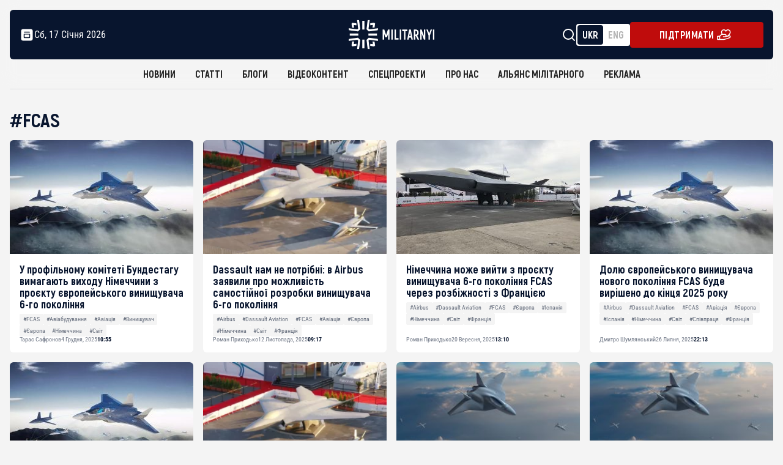

--- FILE ---
content_type: text/html; charset=UTF-8
request_url: https://militarnyi.com/uk/tag/fcas/
body_size: 28909
content:
<!DOCTYPE html>
<html lang="uk" dir="ltr">

<head>
  <meta charset="utf-8">
  <meta http-equiv="X-UA-Compatible" content="IE=edge">
  <meta name="format-detection" content="telephone=no">


  <meta name="keywords"
    content="Війна, армія, оборонна промисловість. Новини та аналітика. Хроніка деокупації та перемоги. Інформаційна передова з 2009 року.">
  <meta name="theme-color" content="#c9e0e04d">
  <meta name="apple-mobile-web-app-status-bar-style" content="black-translucent">
  <!-- <meta name="viewport"
    content="width=device-width, user-scalable=no, initial-scale=1.0, maximum-scale=1.0, minimum-scale=1.0"> -->

 <meta name="viewport" content="width=device-width,  initial-scale=1.0, maximum-scale=5.0, minimum-scale=1.0">

      <meta property="og:image" content="https://cdn.prod.website-files.com/65e97bc15d22cedb70ce44c3/65e9d46833b210f404067ed5_Militarnyi-Logo-Large-White.svg">
    
<!-- <link rel="preconnect" href="https://fonts.googleapis.com">
<link rel="preconnect" href="https://fonts.gstatic.com" crossorigin> -->
<!-- <link rel="preconnect" href="https://securepubads.g.doubleclick.net">
<link rel="preconnect" href="https://fundingchoicesmessages.google.com">
<link rel="preconnect" href="https://cdn.prod.website-files.com">
<link rel="preconnect" href="https://cdnjs.cloudflare.com"> -->
<!-- <link rel="preload" href="https://militarnyi.com/wp-content/themes/military/fonts/RobotoCondensed-VariableFont_wght.ttf" 
      as="font" type="font/ttf" crossorigin="anonymous"> -->



  <link rel="shortcut icon" href="https://militarnyi.com/wp-content/themes/military/favicon.png" type="image/png">
  <link rel="icon" href="https://militarnyi.com/wp-content/themes/military/favicon.png" sizes="192x192" />
  <link rel="apple-touch-icon" href="https://militarnyi.com/wp-content/themes/military/favicon.png">
  <link rel="stylesheet" href="https://militarnyi.com/wp-content/themes/military/styles/main.min.css?0.0020">
  <link href="https://militarnyi.com/wp-content/themes/military/styles/css/normalize.css" rel="stylesheet" type="text/css">
  <link href="https://militarnyi.com/wp-content/themes/military/styles/css/webflow.css" rel="stylesheet" type="text/css">
  <link href="https://militarnyi.com/wp-content/themes/military/styles/css/militarnyi.webflow.css" rel="stylesheet" type="text/css">
  <link href="https://militarnyi.com/wp-content/themes/military/styles/css/custom-style.css?0.0020" rel="stylesheet" type="text/css">
  <link href="https://militarnyi.com/wp-content/themes/military/styles/css/style-alyans-page.css" rel="stylesheet" type="text/css">
 <!-- CSS для Lightbox -->
  <!-- <link href="https://cdn.jsdelivr.net/npm/lightbox2@2.11.3/dist/css/lightbox.min.css" rel="stylesheet"> -->
<!-- Подключение CSS для Fancybox -->
<link rel="stylesheet" href="https://cdnjs.cloudflare.com/ajax/libs/fancybox/3.5.7/jquery.fancybox.min.css">

<link href="https://fonts.googleapis.com/css2?family=Source+Code+Pro:ital,wght@600&display=swap" rel="stylesheet">




 

  <!-- 		<link rel="stylesheet" href="https://cdn.jsdelivr.net/npm/lightgallery.js@1.1.3/dist/css/lightgallery.min.css"> -->
  <!-- Global site tag (gtag.js) - Google Analytics -->
  <meta name="google-site-verification" content="MPjesGNQD0KaaDsocyd7W-35_PlTnsAy495I_f1RSXw" />
  <script  src="https://www.googletagmanager.com/gtag/js?id=G-KSZDGJ20WL"></script>
  <script>
  window.dataLayer = window.dataLayer || [];

  function gtag() {
    dataLayer.push(arguments);
  }
  gtag('js', new Date());
  gtag('config', 'G-KSZDGJ20WL');




  </script>
 
 <meta name='robots' content='index, follow, max-image-preview:large, max-snippet:-1, max-video-preview:-1' />
	<style>img:is([sizes="auto" i], [sizes^="auto," i]) { contain-intrinsic-size: 3000px 1500px }</style>
	
	<!-- This site is optimized with the Yoast SEO Premium plugin v25.7.1 (Yoast SEO v25.9) - https://yoast.com/wordpress/plugins/seo/ -->
	<title>FCAS - Мілітарний</title>
	<meta name="description" content="Чесні новини про армію, війну та оборонку." />
	<link rel="canonical" href="https://militarnyi.com/uk/tag/fcas/" />
	<meta property="og:locale" content="uk_UA" />
	<meta property="og:type" content="article" />
	<meta property="og:title" content="FCAS Архіви" />
	<meta property="og:description" content="Чесні новини про армію, війну та оборонку." />
	<meta property="og:url" content="https://militarnyi.com/uk/tag/fcas/" />
	<meta property="og:site_name" content="Мілітарний" />
	<meta property="og:image" content="https://militarnyi.com/wp-content/uploads/2023/07/militarnyi-preview.png" />
	<meta property="og:image:width" content="1200" />
	<meta property="og:image:height" content="675" />
	<meta property="og:image:type" content="image/png" />
	<meta name="twitter:card" content="summary_large_image" />
	<meta name="twitter:site" content="@mil_in_ua" />
	<script type="application/ld+json" class="yoast-schema-graph">{"@context":"https://schema.org","@graph":[{"@type":"CollectionPage","@id":"https://militarnyi.com/uk/tag/fcas/","url":"https://militarnyi.com/uk/tag/fcas/","name":"FCAS - Мілітарний","isPartOf":{"@id":"https://militarnyi.com/uk/#website"},"description":"Чесні новини про армію, війну та оборонку.","breadcrumb":{"@id":"https://militarnyi.com/uk/tag/fcas/#breadcrumb"},"inLanguage":"uk"},{"@type":"BreadcrumbList","@id":"https://militarnyi.com/uk/tag/fcas/#breadcrumb","itemListElement":[{"@type":"ListItem","position":1,"name":"Головна Сторінка","item":"https://militarnyi.com/uk/"},{"@type":"ListItem","position":2,"name":"FCAS"}]},{"@type":"WebSite","@id":"https://militarnyi.com/uk/#website","url":"https://militarnyi.com/uk/","name":"Militarnyi","description":"Чесно про армію, війну та оборонку з 2009 року","alternateName":"Militarnyi. News about the army, war and defense.","potentialAction":[{"@type":"SearchAction","target":{"@type":"EntryPoint","urlTemplate":"https://militarnyi.com/uk/?s={search_term_string}"},"query-input":{"@type":"PropertyValueSpecification","valueRequired":true,"valueName":"search_term_string"}}],"inLanguage":"uk"}]}</script>
	<!-- / Yoast SEO Premium plugin. -->


<link rel='dns-prefetch' href='//stats.wp.com' />
<link href='https://fonts.gstatic.com' crossorigin rel='preconnect' />
<link rel='preconnect' href='//c0.wp.com' />
<link rel="alternate" type="application/rss+xml" title="Мілітарний &raquo; FCAS Канал теґу" href="https://militarnyi.com/uk/tag/fcas/feed/" />
		<!-- This site uses the Google Analytics by MonsterInsights plugin v9.11.1 - Using Analytics tracking - https://www.monsterinsights.com/ -->
							<script src="//www.googletagmanager.com/gtag/js?id=G-KSZDGJ20WL"  data-cfasync="false" data-wpfc-render="false" type="text/javascript" async></script>
			<script data-cfasync="false" data-wpfc-render="false" type="text/javascript">
				var mi_version = '9.11.1';
				var mi_track_user = true;
				var mi_no_track_reason = '';
								var MonsterInsightsDefaultLocations = {"page_location":"https:\/\/militarnyi.com\/uk\/tag\/fcas\/"};
								if ( typeof MonsterInsightsPrivacyGuardFilter === 'function' ) {
					var MonsterInsightsLocations = (typeof MonsterInsightsExcludeQuery === 'object') ? MonsterInsightsPrivacyGuardFilter( MonsterInsightsExcludeQuery ) : MonsterInsightsPrivacyGuardFilter( MonsterInsightsDefaultLocations );
				} else {
					var MonsterInsightsLocations = (typeof MonsterInsightsExcludeQuery === 'object') ? MonsterInsightsExcludeQuery : MonsterInsightsDefaultLocations;
				}

								var disableStrs = [
										'ga-disable-G-KSZDGJ20WL',
									];

				/* Function to detect opted out users */
				function __gtagTrackerIsOptedOut() {
					for (var index = 0; index < disableStrs.length; index++) {
						if (document.cookie.indexOf(disableStrs[index] + '=true') > -1) {
							return true;
						}
					}

					return false;
				}

				/* Disable tracking if the opt-out cookie exists. */
				if (__gtagTrackerIsOptedOut()) {
					for (var index = 0; index < disableStrs.length; index++) {
						window[disableStrs[index]] = true;
					}
				}

				/* Opt-out function */
				function __gtagTrackerOptout() {
					for (var index = 0; index < disableStrs.length; index++) {
						document.cookie = disableStrs[index] + '=true; expires=Thu, 31 Dec 2099 23:59:59 UTC; path=/';
						window[disableStrs[index]] = true;
					}
				}

				if ('undefined' === typeof gaOptout) {
					function gaOptout() {
						__gtagTrackerOptout();
					}
				}
								window.dataLayer = window.dataLayer || [];

				window.MonsterInsightsDualTracker = {
					helpers: {},
					trackers: {},
				};
				if (mi_track_user) {
					function __gtagDataLayer() {
						dataLayer.push(arguments);
					}

					function __gtagTracker(type, name, parameters) {
						if (!parameters) {
							parameters = {};
						}

						if (parameters.send_to) {
							__gtagDataLayer.apply(null, arguments);
							return;
						}

						if (type === 'event') {
														parameters.send_to = monsterinsights_frontend.v4_id;
							var hookName = name;
							if (typeof parameters['event_category'] !== 'undefined') {
								hookName = parameters['event_category'] + ':' + name;
							}

							if (typeof MonsterInsightsDualTracker.trackers[hookName] !== 'undefined') {
								MonsterInsightsDualTracker.trackers[hookName](parameters);
							} else {
								__gtagDataLayer('event', name, parameters);
							}
							
						} else {
							__gtagDataLayer.apply(null, arguments);
						}
					}

					__gtagTracker('js', new Date());
					__gtagTracker('set', {
						'developer_id.dZGIzZG': true,
											});
					if ( MonsterInsightsLocations.page_location ) {
						__gtagTracker('set', MonsterInsightsLocations);
					}
										__gtagTracker('config', 'G-KSZDGJ20WL', {"forceSSL":"true"} );
										window.gtag = __gtagTracker;										(function () {
						/* https://developers.google.com/analytics/devguides/collection/analyticsjs/ */
						/* ga and __gaTracker compatibility shim. */
						var noopfn = function () {
							return null;
						};
						var newtracker = function () {
							return new Tracker();
						};
						var Tracker = function () {
							return null;
						};
						var p = Tracker.prototype;
						p.get = noopfn;
						p.set = noopfn;
						p.send = function () {
							var args = Array.prototype.slice.call(arguments);
							args.unshift('send');
							__gaTracker.apply(null, args);
						};
						var __gaTracker = function () {
							var len = arguments.length;
							if (len === 0) {
								return;
							}
							var f = arguments[len - 1];
							if (typeof f !== 'object' || f === null || typeof f.hitCallback !== 'function') {
								if ('send' === arguments[0]) {
									var hitConverted, hitObject = false, action;
									if ('event' === arguments[1]) {
										if ('undefined' !== typeof arguments[3]) {
											hitObject = {
												'eventAction': arguments[3],
												'eventCategory': arguments[2],
												'eventLabel': arguments[4],
												'value': arguments[5] ? arguments[5] : 1,
											}
										}
									}
									if ('pageview' === arguments[1]) {
										if ('undefined' !== typeof arguments[2]) {
											hitObject = {
												'eventAction': 'page_view',
												'page_path': arguments[2],
											}
										}
									}
									if (typeof arguments[2] === 'object') {
										hitObject = arguments[2];
									}
									if (typeof arguments[5] === 'object') {
										Object.assign(hitObject, arguments[5]);
									}
									if ('undefined' !== typeof arguments[1].hitType) {
										hitObject = arguments[1];
										if ('pageview' === hitObject.hitType) {
											hitObject.eventAction = 'page_view';
										}
									}
									if (hitObject) {
										action = 'timing' === arguments[1].hitType ? 'timing_complete' : hitObject.eventAction;
										hitConverted = mapArgs(hitObject);
										__gtagTracker('event', action, hitConverted);
									}
								}
								return;
							}

							function mapArgs(args) {
								var arg, hit = {};
								var gaMap = {
									'eventCategory': 'event_category',
									'eventAction': 'event_action',
									'eventLabel': 'event_label',
									'eventValue': 'event_value',
									'nonInteraction': 'non_interaction',
									'timingCategory': 'event_category',
									'timingVar': 'name',
									'timingValue': 'value',
									'timingLabel': 'event_label',
									'page': 'page_path',
									'location': 'page_location',
									'title': 'page_title',
									'referrer' : 'page_referrer',
								};
								for (arg in args) {
																		if (!(!args.hasOwnProperty(arg) || !gaMap.hasOwnProperty(arg))) {
										hit[gaMap[arg]] = args[arg];
									} else {
										hit[arg] = args[arg];
									}
								}
								return hit;
							}

							try {
								f.hitCallback();
							} catch (ex) {
							}
						};
						__gaTracker.create = newtracker;
						__gaTracker.getByName = newtracker;
						__gaTracker.getAll = function () {
							return [];
						};
						__gaTracker.remove = noopfn;
						__gaTracker.loaded = true;
						window['__gaTracker'] = __gaTracker;
					})();
									} else {
										console.log("");
					(function () {
						function __gtagTracker() {
							return null;
						}

						window['__gtagTracker'] = __gtagTracker;
						window['gtag'] = __gtagTracker;
					})();
									}
			</script>
							<!-- / Google Analytics by MonsterInsights -->
		<style id='wp-emoji-styles-inline-css' type='text/css'>

	img.wp-smiley, img.emoji {
		display: inline !important;
		border: none !important;
		box-shadow: none !important;
		height: 1em !important;
		width: 1em !important;
		margin: 0 0.07em !important;
		vertical-align: -0.1em !important;
		background: none !important;
		padding: 0 !important;
	}
</style>
<link rel='stylesheet' id='wp-block-library-css' href='https://c0.wp.com/c/6.8.3/wp-includes/css/dist/block-library/style.min.css' type='text/css' media='all' />
<style id='classic-theme-styles-inline-css' type='text/css'>
/*! This file is auto-generated */
.wp-block-button__link{color:#fff;background-color:#32373c;border-radius:9999px;box-shadow:none;text-decoration:none;padding:calc(.667em + 2px) calc(1.333em + 2px);font-size:1.125em}.wp-block-file__button{background:#32373c;color:#fff;text-decoration:none}
</style>
<link rel='stylesheet' id='mediaelement-css' href='https://c0.wp.com/c/6.8.3/wp-includes/js/mediaelement/mediaelementplayer-legacy.min.css' type='text/css' media='all' />
<link rel='stylesheet' id='wp-mediaelement-css' href='https://c0.wp.com/c/6.8.3/wp-includes/js/mediaelement/wp-mediaelement.min.css' type='text/css' media='all' />
<style id='jetpack-sharing-buttons-style-inline-css' type='text/css'>
.jetpack-sharing-buttons__services-list{display:flex;flex-direction:row;flex-wrap:wrap;gap:0;list-style-type:none;margin:5px;padding:0}.jetpack-sharing-buttons__services-list.has-small-icon-size{font-size:12px}.jetpack-sharing-buttons__services-list.has-normal-icon-size{font-size:16px}.jetpack-sharing-buttons__services-list.has-large-icon-size{font-size:24px}.jetpack-sharing-buttons__services-list.has-huge-icon-size{font-size:36px}@media print{.jetpack-sharing-buttons__services-list{display:none!important}}.editor-styles-wrapper .wp-block-jetpack-sharing-buttons{gap:0;padding-inline-start:0}ul.jetpack-sharing-buttons__services-list.has-background{padding:1.25em 2.375em}
</style>
<style id='global-styles-inline-css' type='text/css'>
:root{--wp--preset--aspect-ratio--square: 1;--wp--preset--aspect-ratio--4-3: 4/3;--wp--preset--aspect-ratio--3-4: 3/4;--wp--preset--aspect-ratio--3-2: 3/2;--wp--preset--aspect-ratio--2-3: 2/3;--wp--preset--aspect-ratio--16-9: 16/9;--wp--preset--aspect-ratio--9-16: 9/16;--wp--preset--color--black: #000000;--wp--preset--color--cyan-bluish-gray: #abb8c3;--wp--preset--color--white: #ffffff;--wp--preset--color--pale-pink: #f78da7;--wp--preset--color--vivid-red: #cf2e2e;--wp--preset--color--luminous-vivid-orange: #ff6900;--wp--preset--color--luminous-vivid-amber: #fcb900;--wp--preset--color--light-green-cyan: #7bdcb5;--wp--preset--color--vivid-green-cyan: #00d084;--wp--preset--color--pale-cyan-blue: #8ed1fc;--wp--preset--color--vivid-cyan-blue: #0693e3;--wp--preset--color--vivid-purple: #9b51e0;--wp--preset--gradient--vivid-cyan-blue-to-vivid-purple: linear-gradient(135deg,rgba(6,147,227,1) 0%,rgb(155,81,224) 100%);--wp--preset--gradient--light-green-cyan-to-vivid-green-cyan: linear-gradient(135deg,rgb(122,220,180) 0%,rgb(0,208,130) 100%);--wp--preset--gradient--luminous-vivid-amber-to-luminous-vivid-orange: linear-gradient(135deg,rgba(252,185,0,1) 0%,rgba(255,105,0,1) 100%);--wp--preset--gradient--luminous-vivid-orange-to-vivid-red: linear-gradient(135deg,rgba(255,105,0,1) 0%,rgb(207,46,46) 100%);--wp--preset--gradient--very-light-gray-to-cyan-bluish-gray: linear-gradient(135deg,rgb(238,238,238) 0%,rgb(169,184,195) 100%);--wp--preset--gradient--cool-to-warm-spectrum: linear-gradient(135deg,rgb(74,234,220) 0%,rgb(151,120,209) 20%,rgb(207,42,186) 40%,rgb(238,44,130) 60%,rgb(251,105,98) 80%,rgb(254,248,76) 100%);--wp--preset--gradient--blush-light-purple: linear-gradient(135deg,rgb(255,206,236) 0%,rgb(152,150,240) 100%);--wp--preset--gradient--blush-bordeaux: linear-gradient(135deg,rgb(254,205,165) 0%,rgb(254,45,45) 50%,rgb(107,0,62) 100%);--wp--preset--gradient--luminous-dusk: linear-gradient(135deg,rgb(255,203,112) 0%,rgb(199,81,192) 50%,rgb(65,88,208) 100%);--wp--preset--gradient--pale-ocean: linear-gradient(135deg,rgb(255,245,203) 0%,rgb(182,227,212) 50%,rgb(51,167,181) 100%);--wp--preset--gradient--electric-grass: linear-gradient(135deg,rgb(202,248,128) 0%,rgb(113,206,126) 100%);--wp--preset--gradient--midnight: linear-gradient(135deg,rgb(2,3,129) 0%,rgb(40,116,252) 100%);--wp--preset--font-size--small: 13px;--wp--preset--font-size--medium: 20px;--wp--preset--font-size--large: 36px;--wp--preset--font-size--x-large: 42px;--wp--preset--spacing--20: 0.44rem;--wp--preset--spacing--30: 0.67rem;--wp--preset--spacing--40: 1rem;--wp--preset--spacing--50: 1.5rem;--wp--preset--spacing--60: 2.25rem;--wp--preset--spacing--70: 3.38rem;--wp--preset--spacing--80: 5.06rem;--wp--preset--shadow--natural: 6px 6px 9px rgba(0, 0, 0, 0.2);--wp--preset--shadow--deep: 12px 12px 50px rgba(0, 0, 0, 0.4);--wp--preset--shadow--sharp: 6px 6px 0px rgba(0, 0, 0, 0.2);--wp--preset--shadow--outlined: 6px 6px 0px -3px rgba(255, 255, 255, 1), 6px 6px rgba(0, 0, 0, 1);--wp--preset--shadow--crisp: 6px 6px 0px rgba(0, 0, 0, 1);}:where(.is-layout-flex){gap: 0.5em;}:where(.is-layout-grid){gap: 0.5em;}body .is-layout-flex{display: flex;}.is-layout-flex{flex-wrap: wrap;align-items: center;}.is-layout-flex > :is(*, div){margin: 0;}body .is-layout-grid{display: grid;}.is-layout-grid > :is(*, div){margin: 0;}:where(.wp-block-columns.is-layout-flex){gap: 2em;}:where(.wp-block-columns.is-layout-grid){gap: 2em;}:where(.wp-block-post-template.is-layout-flex){gap: 1.25em;}:where(.wp-block-post-template.is-layout-grid){gap: 1.25em;}.has-black-color{color: var(--wp--preset--color--black) !important;}.has-cyan-bluish-gray-color{color: var(--wp--preset--color--cyan-bluish-gray) !important;}.has-white-color{color: var(--wp--preset--color--white) !important;}.has-pale-pink-color{color: var(--wp--preset--color--pale-pink) !important;}.has-vivid-red-color{color: var(--wp--preset--color--vivid-red) !important;}.has-luminous-vivid-orange-color{color: var(--wp--preset--color--luminous-vivid-orange) !important;}.has-luminous-vivid-amber-color{color: var(--wp--preset--color--luminous-vivid-amber) !important;}.has-light-green-cyan-color{color: var(--wp--preset--color--light-green-cyan) !important;}.has-vivid-green-cyan-color{color: var(--wp--preset--color--vivid-green-cyan) !important;}.has-pale-cyan-blue-color{color: var(--wp--preset--color--pale-cyan-blue) !important;}.has-vivid-cyan-blue-color{color: var(--wp--preset--color--vivid-cyan-blue) !important;}.has-vivid-purple-color{color: var(--wp--preset--color--vivid-purple) !important;}.has-black-background-color{background-color: var(--wp--preset--color--black) !important;}.has-cyan-bluish-gray-background-color{background-color: var(--wp--preset--color--cyan-bluish-gray) !important;}.has-white-background-color{background-color: var(--wp--preset--color--white) !important;}.has-pale-pink-background-color{background-color: var(--wp--preset--color--pale-pink) !important;}.has-vivid-red-background-color{background-color: var(--wp--preset--color--vivid-red) !important;}.has-luminous-vivid-orange-background-color{background-color: var(--wp--preset--color--luminous-vivid-orange) !important;}.has-luminous-vivid-amber-background-color{background-color: var(--wp--preset--color--luminous-vivid-amber) !important;}.has-light-green-cyan-background-color{background-color: var(--wp--preset--color--light-green-cyan) !important;}.has-vivid-green-cyan-background-color{background-color: var(--wp--preset--color--vivid-green-cyan) !important;}.has-pale-cyan-blue-background-color{background-color: var(--wp--preset--color--pale-cyan-blue) !important;}.has-vivid-cyan-blue-background-color{background-color: var(--wp--preset--color--vivid-cyan-blue) !important;}.has-vivid-purple-background-color{background-color: var(--wp--preset--color--vivid-purple) !important;}.has-black-border-color{border-color: var(--wp--preset--color--black) !important;}.has-cyan-bluish-gray-border-color{border-color: var(--wp--preset--color--cyan-bluish-gray) !important;}.has-white-border-color{border-color: var(--wp--preset--color--white) !important;}.has-pale-pink-border-color{border-color: var(--wp--preset--color--pale-pink) !important;}.has-vivid-red-border-color{border-color: var(--wp--preset--color--vivid-red) !important;}.has-luminous-vivid-orange-border-color{border-color: var(--wp--preset--color--luminous-vivid-orange) !important;}.has-luminous-vivid-amber-border-color{border-color: var(--wp--preset--color--luminous-vivid-amber) !important;}.has-light-green-cyan-border-color{border-color: var(--wp--preset--color--light-green-cyan) !important;}.has-vivid-green-cyan-border-color{border-color: var(--wp--preset--color--vivid-green-cyan) !important;}.has-pale-cyan-blue-border-color{border-color: var(--wp--preset--color--pale-cyan-blue) !important;}.has-vivid-cyan-blue-border-color{border-color: var(--wp--preset--color--vivid-cyan-blue) !important;}.has-vivid-purple-border-color{border-color: var(--wp--preset--color--vivid-purple) !important;}.has-vivid-cyan-blue-to-vivid-purple-gradient-background{background: var(--wp--preset--gradient--vivid-cyan-blue-to-vivid-purple) !important;}.has-light-green-cyan-to-vivid-green-cyan-gradient-background{background: var(--wp--preset--gradient--light-green-cyan-to-vivid-green-cyan) !important;}.has-luminous-vivid-amber-to-luminous-vivid-orange-gradient-background{background: var(--wp--preset--gradient--luminous-vivid-amber-to-luminous-vivid-orange) !important;}.has-luminous-vivid-orange-to-vivid-red-gradient-background{background: var(--wp--preset--gradient--luminous-vivid-orange-to-vivid-red) !important;}.has-very-light-gray-to-cyan-bluish-gray-gradient-background{background: var(--wp--preset--gradient--very-light-gray-to-cyan-bluish-gray) !important;}.has-cool-to-warm-spectrum-gradient-background{background: var(--wp--preset--gradient--cool-to-warm-spectrum) !important;}.has-blush-light-purple-gradient-background{background: var(--wp--preset--gradient--blush-light-purple) !important;}.has-blush-bordeaux-gradient-background{background: var(--wp--preset--gradient--blush-bordeaux) !important;}.has-luminous-dusk-gradient-background{background: var(--wp--preset--gradient--luminous-dusk) !important;}.has-pale-ocean-gradient-background{background: var(--wp--preset--gradient--pale-ocean) !important;}.has-electric-grass-gradient-background{background: var(--wp--preset--gradient--electric-grass) !important;}.has-midnight-gradient-background{background: var(--wp--preset--gradient--midnight) !important;}.has-small-font-size{font-size: var(--wp--preset--font-size--small) !important;}.has-medium-font-size{font-size: var(--wp--preset--font-size--medium) !important;}.has-large-font-size{font-size: var(--wp--preset--font-size--large) !important;}.has-x-large-font-size{font-size: var(--wp--preset--font-size--x-large) !important;}
:where(.wp-block-post-template.is-layout-flex){gap: 1.25em;}:where(.wp-block-post-template.is-layout-grid){gap: 1.25em;}
:where(.wp-block-columns.is-layout-flex){gap: 2em;}:where(.wp-block-columns.is-layout-grid){gap: 2em;}
:root :where(.wp-block-pullquote){font-size: 1.5em;line-height: 1.6;}
</style>
<script type="text/javascript" src="https://militarnyi.com/wp-content/plugins/google-analytics-premium/assets/js/frontend-gtag.min.js?ver=9.11.1" id="monsterinsights-frontend-script-js" async="async" data-wp-strategy="async"></script>
<script data-cfasync="false" data-wpfc-render="false" type="text/javascript" id='monsterinsights-frontend-script-js-extra'>/* <![CDATA[ */
var monsterinsights_frontend = {"js_events_tracking":"true","download_extensions":"doc,pdf,ppt,zip,xls,docx,pptx,xlsx","inbound_paths":"[{\"path\":\"\\\/go\\\/\",\"label\":\"affiliate\"},{\"path\":\"\\\/recommend\\\/\",\"label\":\"affiliate\"}]","home_url":"https:\/\/militarnyi.com","hash_tracking":"false","v4_id":"G-KSZDGJ20WL"};/* ]]> */
</script>
<link rel="https://api.w.org/" href="https://militarnyi.com/wp-json/" /><link rel="alternate" title="JSON" type="application/json" href="https://militarnyi.com/wp-json/wp/v2/tags/5495" /><link rel="EditURI" type="application/rsd+xml" title="RSD" href="https://militarnyi.com/xmlrpc.php?rsd" />
<meta name="generator" content="WordPress 6.8.3" />
	<style>img#wpstats{display:none}</style>
		<style>
        @media screen and (max-width: 991px) {
            .w-nav-overlay .navbar_menu[data-nav-menu-open] {
                display: block !important;
            }
        }
    </style>
<!-- Meta Pixel Code -->
<script type='text/javascript'>
!function(f,b,e,v,n,t,s){if(f.fbq)return;n=f.fbq=function(){n.callMethod?
n.callMethod.apply(n,arguments):n.queue.push(arguments)};if(!f._fbq)f._fbq=n;
n.push=n;n.loaded=!0;n.version='2.0';n.queue=[];t=b.createElement(e);t.async=!0;
t.src=v;s=b.getElementsByTagName(e)[0];s.parentNode.insertBefore(t,s)}(window,
document,'script','https://connect.facebook.net/en_US/fbevents.js');
</script>
<!-- End Meta Pixel Code -->
<script type='text/javascript'>var url = window.location.origin + '?ob=open-bridge';
            fbq('set', 'openbridge', '394029588166353', url);
fbq('init', '394029588166353', {}, {
    "agent": "wordpress-6.8.3-4.1.5"
})</script><script type='text/javascript'>
    fbq('track', 'PageView', []);
  </script><link rel="icon" href="https://militarnyi.com/wp-content/uploads/2023/08/cropped-cropped-militarnyi-logos-1-32x32.png" sizes="32x32" />
<link rel="icon" href="https://militarnyi.com/wp-content/uploads/2023/08/cropped-cropped-militarnyi-logos-1-192x192.png" sizes="192x192" />
<link rel="apple-touch-icon" href="https://militarnyi.com/wp-content/uploads/2023/08/cropped-cropped-militarnyi-logos-1-180x180.png" />
<meta name="msapplication-TileImage" content="https://militarnyi.com/wp-content/uploads/2023/08/cropped-cropped-militarnyi-logos-1-270x270.png" />


    <style>
        @media screen and (max-width: 991px) {
            .w-nav-overlay .navbar_menu[data-nav-menu-open] {
                display: block !important;
            }
        }
    </style>

<!-- For ADS Netpeak Agency -->

<!-- Article banner -->
<script   src="https://securepubads.g.doubleclick.net/tag/js/gpt.js"> </script>


<script>
  window.googletag = window.googletag || { cmd: [] };

  googletag.cmd.push(function () {
    // General Size
    var mapping1 = googletag.sizeMapping()
      .addSize([680, 0], [[680,250], [720,90], [720,250], [728,90], [750,250], [728,15], [468,60]])
      .addSize([400, 0], [[468,60], [580,400], [336,280]])
      .addSize([300, 0], [[300,250], [250,250], [336,280], [320,50], [320,100], [300,100]])
      .build();

    // Блоки all-article
    googletag.defineSlot('/23303899018/np_mil/all-article-ic1', [[300,100], [468,60], [336,280], [250,250], [750,250], [320,100], [680,250], [728,90], [720,90], [300,250], [720,250], [580,400], [320,50], [728,15]], 'div-gpt-ad-76483922').defineSizeMapping(mapping1).addService(googletag.pubads());
    googletag.defineSlot('/23303899018/np_mil/all-article-ic2', [[300,100], [468,60], [336,280], [250,250], [750,250], [320,100], [680,250], [728,90], [720,90], [300,250], [720,250], [580,400], [320,50], [728,15]], 'div-gpt-ad-76483923').defineSizeMapping(mapping1).addService(googletag.pubads());
    googletag.defineSlot('/23303899018/np_mil/all-article-ic3', [[300,100], [468,60], [336,280], [250,250], [750,250], [320,100], [680,250], [728,90], [720,90], [300,250], [720,250], [580,400], [320,50], [728,15]], 'div-gpt-ad-76483924').defineSizeMapping(mapping1).addService(googletag.pubads());
    googletag.defineSlot('/23303899018/np_mil/all-article-ic4', [[300,100], [468,60], [336,280], [250,250], [750,250], [320,100], [680,250], [728,90], [720,90], [300,250], [720,250], [580,400], [320,50], [728,15]], 'div-gpt-ad-76483925').defineSizeMapping(mapping1).addService(googletag.pubads());

    // News banner
    googletag.defineSlot('/23303899018/np_mil/all-news-ic1', [[300,100], [468,60], [336,280], [250,250], [750,250], [320,100], [680,250], [728,90], [720,90], [300,250], [720,250], [580,400], [320,50], [728,15]], 'div-gpt-ad-76483926').defineSizeMapping(mapping1).addService(googletag.pubads());
    googletag.defineSlot('/23303899018/np_mil/all-news-ic2', [[300,100], [468,60], [336,280], [250,250], [750,250], [320,100], [680,250], [728,90], [720,90], [300,250], [720,250], [580,400], [320,50], [728,15]], 'div-gpt-ad-76483927').defineSizeMapping(mapping1).addService(googletag.pubads());
    googletag.defineSlot('/23303899018/np_mil/all-news-ic3', [[300,100], [468,60], [336,280], [250,250], [750,250], [320,100], [680,250], [728,90], [720,90], [300,250], [720,250], [580,400], [320,50], [728,15]], 'div-gpt-ad-76483928').defineSizeMapping(mapping1).addService(googletag.pubads());
    googletag.defineSlot('/23303899018/np_mil/all-news-ic4', [[300,100], [468,60], [336,280], [250,250], [750,250], [320,100], [680,250], [728,90], [720,90], [300,250], [720,250], [580,400], [320,50], [728,15]], 'div-gpt-ad-76483929').defineSizeMapping(mapping1).addService(googletag.pubads());

    // Blogs banner
    googletag.defineSlot('/23303899018/np_mil/all-blog-ic1', [[300,100], [468,60], [336,280], [250,250], [750,250], [320,100], [680,250], [728,90], [720,90], [300,250], [720,250], [580,400], [320,50], [728,15]], 'div-gpt-ad-76483930').defineSizeMapping(mapping1).addService(googletag.pubads());
    googletag.defineSlot('/23303899018/np_mil/all-blog-ic2', [[300,100], [468,60], [336,280], [250,250], [750,250], [320,100], [680,250], [728,90], [720,90], [300,250], [720,250], [580,400], [320,50], [728,15]], 'div-gpt-ad-76483931').defineSizeMapping(mapping1).addService(googletag.pubads());
    googletag.defineSlot('/23303899018/np_mil/all-blog-ic3', [[300,100], [468,60], [336,280], [250,250], [750,250], [320,100], [680,250], [728,90], [720,90], [300,250], [720,250], [580,400], [320,50], [728,15]], 'div-gpt-ad-76483932').defineSizeMapping(mapping1).addService(googletag.pubads());
    googletag.defineSlot('/23303899018/np_mil/all-blog-ic4', [[300,100], [468,60], [336,280], [250,250], [750,250], [320,100], [680,250], [728,90], [720,90], [300,250], [720,250], [580,400], [320,50], [728,15]], 'div-gpt-ad-76483933').defineSizeMapping(mapping1).addService(googletag.pubads());

    // General  settings
    googletag.pubads().enableSingleRequest();
    googletag.pubads().collapseEmptyDivs();
    googletag.enableServices();
  });



</script>


<script defer> !(function () { window.googletag = window.googletag || {}; window.vmpbjs = window.vmpbjs || {}; window.vpb = window.vpb || {}; vpb.cmd = vpb.cmd || []; vpb.st=Date.now();  vpb.fastLoad = true; googletag.cmd = googletag.cmd || []; vmpbjs.cmd = vmpbjs.cmd || []; var cmds = []; try{ cmds = googletag.cmd.slice(0); googletag.cmd.length = 0; }catch(e){} var ready = false; function exec(cb) { return cb.call(googletag); } var overriden = false; googletag.cmd.push(function () { overriden = true; googletag.cmd.unshift = function (cb) { if (ready) { return exec(cb); } cmds.unshift(cb); if (cb._startgpt) { ready = true; for (var k = 0; k < cmds.length; k++) { exec(cmds[k]); } } }; googletag.cmd.push = function (cb) { if (ready) { return exec(cb); } cmds.push(cb); }; }); if(!overriden){ googletag.cmd.push = function (cb) { cmds.push(cb); }; googletag.cmd.unshift = function (cb) { cmds.unshift(cb); if (cb._startgpt) { ready = true; if (googletag.apiReady) { cmds.forEach(function (cb) { googletag.cmd.push(cb); }); } else { googletag.cmd = cmds; } } }; } var dayMs = 36e5, cb = parseInt(Date.now() / dayMs), vpbSrc = '//player.bidmatic.io/prebidlink/' + cb + '/wrapper_hb_779055_23146.js', pbSrc = vpbSrc.replace('wrapper_hb', 'hb'), gptSrc = '//securepubads.g.doubleclick.net/tag/js/gpt.js', c = document.head || document.body || document.documentElement; function loadScript(src, cb) { var s = document.createElement('script'); s.src = src; s.defer=true; c.appendChild(s); s.onload = cb; s.onerror = function(){ var fn = function(){}; fn._startgpt = true; googletag.cmd.unshift(fn); }; return s; } loadScript(pbSrc); loadScript(gptSrc); loadScript(vpbSrc); })() </script>



	
</head>

<body>
      
    <script defer data-no-optimize>
    document.addEventListener("DOMContentLoaded", function() {
        const style = document.createElement("style");
        style.innerHTML = `
            @media screen and (max-width: 991px) {
                .w-nav-overlay .navbar_menu[data-nav-menu-open] {
                    display: block !important;
                }
            }
        `;
        document.head.appendChild(style);
    });
    </script>


      
      

      


  <div class="navbar_section"
    style="transform: translate3d(0px, 0rem, 0px) scale3d(1, 1, 1) rotateX(0deg) rotateY(0deg) rotateZ(0deg) skew(0deg, 0deg); transform-style: preserve-3d;">
    <div data-animation="default" class="navbar_component w-nav" data-easing2="ease"
      fs-scrolldisable-element="smart-nav" data-easing="ease" data-collapse="medium"
      data-w-id="6c17ec63-4752-ac26-e448-4ac24f957920" role="banner" data-duration="400">
      <div class="navbar_container">
        <div id="w-node-_6c17ec63-4752-ac26-e448-4ac24f957922-4f95791f" class="top_nav">
          <div id="w-node-_6c17ec63-4752-ac26-e448-4ac24f957923-4f95791f" class="navbar-data">
            <div class="icon-embed-xsmall w-embed"><svg width="100%" height="100%" viewBox="0 0 24 24" fill="none"
                xmlns="http://www.w3.org/2000/svg">
                <path
                  d="M18.643 2.57129C19.3818 2.57129 20.0903 2.86478 20.6128 3.38721C21.1352 3.90963 21.4287 4.61819 21.4287 5.357V18.6427C21.4287 19.3815 21.1352 20.0901 20.6128 20.6125C20.0903 21.1349 19.3818 21.4284 18.643 21.4284H5.35725C4.61843 21.4284 3.90987 21.1349 3.38745 20.6125C2.86503 20.0901 2.57153 19.3815 2.57153 18.6427V5.357C2.57153 4.61819 2.86503 3.90963 3.38745 3.38721C3.90987 2.86478 4.61843 2.57129 5.35725 2.57129H18.643ZM16.2858 10.2856H7.71439C7.50445 10.2856 7.30182 10.3627 7.14493 10.5022C6.98804 10.6417 6.88781 10.8339 6.86325 11.0424L6.85725 11.1427V16.2856C6.85728 16.4955 6.93435 16.6981 7.07386 16.855C7.21337 17.0119 7.4056 17.1122 7.61411 17.1367L7.71439 17.1427H16.2858C16.4958 17.1427 16.6984 17.0656 16.8553 16.9261C17.0122 16.7866 17.1124 16.5944 17.137 16.3859L17.143 16.2856V11.1427C17.1429 10.9328 17.0659 10.7301 16.9263 10.5733C16.7868 10.4164 16.5946 10.3161 16.3861 10.2916L16.2858 10.2856ZM15.8572 11.5713V15.857H8.14296V11.5713H15.8572ZM16.2858 6.857H7.71439L7.62696 6.863C7.47309 6.88417 7.33209 6.96034 7.23003 7.07741C7.12796 7.19448 7.07173 7.34454 7.07173 7.49986C7.07173 7.65518 7.12796 7.80524 7.23003 7.92231C7.33209 8.03939 7.47309 8.11555 7.62696 8.13672L7.71439 8.14272H16.2858L16.3732 8.13672C16.5271 8.11555 16.6681 8.03939 16.7702 7.92231C16.8722 7.80524 16.9285 7.65518 16.9285 7.49986C16.9285 7.34454 16.8722 7.19448 16.7702 7.07741C16.6681 6.96034 16.5271 6.88417 16.3732 6.863L16.2858 6.857Z"
                  fill="white"></path>
              </svg></div>
            
                          <div id="w-node-_6c17ec63-4752-ac26-e448-4ac24f957925-4f95791f" class="hack22-date-version1">
              Сб, 17 Січня 2026              
            </div>

          </div><a href="https://militarnyi.com/uk/"
            id="w-node-_6c17ec63-4752-ac26-e448-4ac24f957927-4f95791f" aria-current="page"
            class="navbar_logo-link w-nav-brand w--current"><img
              src="https://cdn.prod.website-files.com/65e97bc15d22cedb70ce44c3/65e9d46833b210f404067ed5_Militarnyi-Logo-Large-White.svg"
              loading="lazy" alt="logo" class="navbar2_logo" width="140px" height="49px"></a>

          <div id="w-node-_6c17ec63-4752-ac26-e448-4ac24f957929-4f95791f" class="settings-main">


           <div class="cearch-container" >
                          <form action="/uk/" class="search w-form">
                <input type="text" name="s" maxlength="256" placeholder="Пошук..."
                  class="form__input header__search-input js-header-input search-input w-input" value="">
                <button aria-label="search-button" type="submit" class=" button search w-button" value=""></button>
              </form>
            </div> 


          <div data-w-id="6c17ec63-4752-ac26-e448-4ac24f95792e" class="icon-embed-xsmall mobile w-embed" ><svg
                width="100%" height="100%" viewBox="0 0 24 24" fill="none" xmlns="http://www.w3.org/2000/svg">
                <path
                  d="M21.0002 21L16.6572 16.657M16.6572 16.657C17.4001 15.9141 17.9894 15.0321 18.3914 14.0615C18.7935 13.0909 19.0004 12.0506 19.0004 11C19.0004 9.94936 18.7935 8.90905 18.3914 7.93842C17.9894 6.96779 17.4001 6.08585 16.6572 5.34296C15.9143 4.60007 15.0324 4.01078 14.0618 3.60874C13.0911 3.20669 12.0508 2.99976 11.0002 2.99976C9.9496 2.99976 8.90929 3.20669 7.93866 3.60874C6.96803 4.01078 6.08609 4.60007 5.34321 5.34296C3.84288 6.84329 3 8.87818 3 11C3 13.1217 3.84288 15.1566 5.34321 16.657C6.84354 18.1573 8.87842 19.0002 11.0002 19.0002C13.122 19.0002 15.1569 18.1573 16.6572 16.657Z"
                  stroke="white" stroke-width="2" stroke-linecap="round" stroke-linejoin="round"></path>
              </svg></div> 
                               <div class="language">
                    <div class="w-locales-list">
                      <div role="list" class="locales-list w-locales-items">

                        <div role="listitem" class="locale w-locales-item">
                          <a href="https://militarnyi.com/uk/tag/fcas/" hreflang="uk" class=" link-locale  w--current">Ukr</a>
                        </div>
                        <div role="listitem" class="locale w-locales-item">
                          <a href="https://militarnyi.com/en/" hreflang="en" class="link-locale  ">Eng</a>
                        </div>
                      </div>
                    </div>
                  </div>
                  

            
            <div id="w-node-_6c17ec63-4752-ac26-e448-4ac24f957937-4f95791f" class="navbar_button-wrapper"><a
                href="https://militarnyi.com/uk/pidtrymka/"
                class="button is-support  button--support footer-support mobile w-button">Підтримати</a>
              <div class="navbar2_menu-button w-nav-button" style="-webkit-user-select: text;" aria-label="menu"
                role="button" tabindex="0" aria-controls="w-nav-overlay-0" aria-haspopup="menu" aria-expanded="false">
                <div class="menu-icon2">
                  <div class="menu-icon2_line-top"></div>
                  <div class="menu-icon2_line-middle">
                    <div class="menu-icon_line-middle-inner"></div>
                  </div>
                  <div class="menu-icon2_line-bottom"></div>
                </div>
              </div>
            </div>
          </div>
        </div>
        <nav role="navigation" id="w-node-_6c17ec63-4752-ac26-e448-4ac24f957940-4f95791f"
          class="navbar_menu w-nav-menu">
          <div class="link_group">
            <div class="language mobile">
              <div class="w-locales-list">
                <div role="list" class="locales-list w-locales-items">
                  <div role="listitem" class="locale w-locales-item">
                    <a href="https://militarnyi.com/uk/tag/fcas/" hreflang="uk" class=" link-locale  w--current">Ukr</a>
                  </div>
                  <div role="listitem" class="locale w-locales-item">
                    <a href="https://militarnyi.com/en/" hreflang="en" class="link-locale  ">Eng</a>
                  </div>


                </div>
              </div>
            </div>
            <a href="https://militarnyi.com/uk/news/" class="menu-item menu-item-type-post_type_archive menu-item-object-news navbar_link w-nav-link">Новини</a><a href="https://militarnyi.com/uk/articles/" class="menu-item menu-item-type-post_type_archive menu-item-object-articles navbar_link w-nav-link">Статті</a><a href="https://militarnyi.com/uk/blogs/" class="menu-item menu-item-type-post_type_archive menu-item-object-blogs navbar_link w-nav-link">Блоги</a><a href="https://militarnyi.com/uk/videokontent/" class="menu-item menu-item-type-post_type menu-item-object-page navbar_link w-nav-link">Відеоконтент</a><a href="https://militarnyi.com/uk/special-projects/" class="menu-item menu-item-type-post_type_archive menu-item-object-special-projects navbar_link w-nav-link">Спецпроекти</a><a href="https://militarnyi.com/uk/pro-nas/" class="menu-item menu-item-type-post_type menu-item-object-page navbar_link w-nav-link">Про нас</a><a href="https://militarnyi.com/uk/alliance/" class="menu-item menu-item-type-post_type menu-item-object-page navbar_link w-nav-link">Альянс Мілітарного</a><a href="https://militarnyi.com/uk/advertisement/" class="menu-item menu-item-type-post_type menu-item-object-page navbar_link w-nav-link">Реклама</a>

             <header class="collection-hashtags w-dyn-list">
              <div role="list" class="list-hashtags header-h w-dyn-items">
                              </div>
            </header>

            <div class="cearch-container mobile-cearch" >
            
              <!-- <form action="/uk/" class="search w-form header__search">
                <input type="text" name="query" maxlength="256" placeholder="Пошук..."
                  class="search-input w-input form__input header__search-input js-header-input">
                <button aria-label="search-button" type="submit" value=""
                  class="header__search-button button search w-button"></button>
              </form> -->

                <div class="cearch-container" >
                  <form action="/uk/" active="/uk/" class="search w-form">
                    <input type="text" name="s" maxlength="256" placeholder="Пошук..."
                      class="form__input header__search-input js-header-input search-input w-input"  value="">
                    <button aria-label="search-button" type="submit" class=" button search w-button" value=""></button>
                  </form>
                </div> 
            </div> 


          </div>
        </nav>
      </div>

    </div>
    <div class="support_block-mobile"><a href="https://militarnyi.com/uk/pidtrymka/"
        class="button is-support w-button footer-support"> Підтримати</a></div>
  </div>



  <script>
 
  function setActiveMenuLink(containerSelector, activeClass) {
    // Get the current full URL
    const currentUrl = window.location.href;
    
    // console.log(`Current URL: ${currentUrl}`);

    // Remove the fragment from the URL to check for parent links
    const currentUrlNoFragment = currentUrl.split('#')[0];
    // console.log(`Current URL without fragment: ${currentUrlNoFragment}`);

    // Find all links in the specified container
    const links = document.querySelectorAll(`${containerSelector} a`);
    // console.log(`Links found in container (${containerSelector}): ${links.length}`);

    links.forEach((link) => {
      const linkUrl = link.href; // Full URL of the link
      const linkUrlNoFragment = linkUrl.split('#')[0]; // URL without the fragment

      // console.log(`Checking link: ${linkUrl}`);

      // Check for an exact URL match or a match without the fragment
      if (linkUrl === currentUrl) {
        // console.log(`Exact match: ${linkUrl}`);
        link.classList.add(activeClass); // Exact match
        link.classList.add('is-active');
        // console.log(`Element classes: ${[...link.classList].join(', ')}`);

        if (!link.classList.contains('is-active') && linkUrl === currentUrl) {
          // console.log(`Exact match: ${linkUrl}`);
          link.classList.add(activeClass); // Exact match
          link.classList.add('is-active');
          // console.log(`.add('is-active')`);
          // console.log(`Element classes: ${[...link.classList].join(', ')}`);
        }
      } else if (!link.classList.contains('is-active') && linkUrlNoFragment === currentUrlNoFragment) {
        // console.log(`Parent match: ${linkUrl}`);
        link.classList.add('parent-link'); // Parent link
      } else {
        // console.log(`No match: ${linkUrl}`);
      }
    });
  }




 // Apply the function to the given container
  document.addEventListener('DOMContentLoaded', () => {
    setActiveMenuLink('.link_group', 'is-active');
  });
  </script>






<script>
  document.addEventListener('DOMContentLoaded', function () {
    const searchContainer = document.querySelector('.cearch-container');
    const searchForm = document.querySelector('.search.w-form');

    document.addEventListener('click', function (e) {
      if (!searchContainer.contains(e.target)) {
        searchContainer.style.display = 'none';
        searchContainer.style.opacity = '0';
      }
    });

    // При фокусе в поле — показываем снова (если нужно)
    if (searchForm) {
      const input = searchForm.querySelector('input[name="s"]');
      if (input) {
        input.addEventListener('focus', function () {
          searchContainer.style.display = 'block';
          searchContainer.style.opacity = '1';
        });
      }
    }
  });
</script>

	
<main>
  <section class="section_basic">
    <div class="padding-basic">
      <div class="container-basic">
        <div class="padding-basic-section">
          <div class="component-basic">
            <div class="main_list-wrapper blog_list">

              <div class="grid-top-margin one-colums padding-1rem">
                <h1 id="w-node-_9f149be1-9897-ebd6-4c6d-9da4e7655ff2-63681ced" class="heading-top-news">
                  #FCAS</h1>
              </div>
              <div class="collection_blog-list-wrapper w-dyn-list">
                <div fs-cmsnest-element="list" fs-cmsload-element="list" fs-cmscombine-element="list"
                  fs-cmssort-element="list" fs-cmsload-mode="load-under" role="list"
                  class="collection_blog-list author_publications w-dyn-items">
                                    <div role="listitem" class="collection_blog-item w-dyn-item">
                    <div class="blog_item">
                      <div data-w-id="9f149be1-9897-ebd6-4c6d-9da4e7655ff8" class="grid_blog">
                        <div id="w-node-_9f149be1-9897-ebd6-4c6d-9da4e7655ff9-63681ced" class="blog_image-wrapper">
                          <a href="https://militarnyi.com/uk/news/u-profilnomu-komiteti-bundestagu-vymagayut-vyhodu-nimechchyny-z-proyektu-yevropejskogo-vynyshhuvacha-6-go-pokolinnya/">
                                                        <img loading="lazy" src="https://militarnyi.com/wp-content/uploads/2023/11/fcas_the_ngf_fighter_jet_and_its_swarm_of_drones-300x200.jpg"
                              alt="У профільному комітеті Бундестагу вимагають виходу Німеччини з проєкту європейського винищувача 6-го покоління" class="news-page_image blog_image">
                                                      </a>
                        </div>
                        <div id="w-node-_9f149be1-9897-ebd6-4c6d-9da4e7655ffb-63681ced"
                          class="blog_item-content autors_page">
                          <div class="title_news-block">
                            <div class="news_item-content-top">
                              <div class="news_title-wrapper">
                                <a href="https://militarnyi.com/uk/news/u-profilnomu-komiteti-bundestagu-vymagayut-vyhodu-nimechchyny-z-proyektu-yevropejskogo-vynyshhuvacha-6-go-pokolinnya/" class="news_item-link w-inline-block">
                                  <h2 class="heading-style-h1 style-18px">У профільному комітеті Бундестагу вимагають виходу Німеччини з проєкту європейського винищувача 6-го покоління</h2>
                                </a>
                              </div>
                              <!-- <div class="text-size-regular">
                                Представник фракції блоку ХДС/ХСС у комітеті Бундестагу з питань оборони, відповідальний за Повітряні сили, заявив, що не бачить майбутнього для...</div> -->
                              <div fs-cmsnest-element="nest-target" fs-cmsnest-collection="news-impotant"
                                class="hashtag-group">
                                                                                                <a href="https://militarnyi.com/uk/tag/fcas/"
                                  class="hashtags">#FCAS</a>
                                                                <a href="https://militarnyi.com/uk/tag/aviabuduvannya/"
                                  class="hashtags">#Авіабудування</a>
                                                                <a href="https://militarnyi.com/uk/tag/aviaciya/"
                                  class="hashtags">#Авіація</a>
                                                                <a href="https://militarnyi.com/uk/tag/vynyschuvach/"
                                  class="hashtags">#Винищувач</a>
                                                                <a href="https://militarnyi.com/uk/tag/yevropa/"
                                  class="hashtags">#Європа</a>
                                                                <a href="https://militarnyi.com/uk/tag/nimechchyna/"
                                  class="hashtags">#Німеччина</a>
                                                                <a href="https://militarnyi.com/uk/tag/svit/"
                                  class="hashtags">#Світ</a>
                                                                                              </div>
                            </div>
                          </div>
                          <div class="data-card-conteiner">
                            <div fs-cmssort-field="date" class="data-card">
                              Тарас Сафронов                            </div>
                            <div class="data-card">4 Грудня, 2025</div>
                            <div class="data-card time">10:55</div>
                          </div>
                        </div>
                      </div>
                    </div>
                  </div>
                                    <div role="listitem" class="collection_blog-item w-dyn-item">
                    <div class="blog_item">
                      <div data-w-id="9f149be1-9897-ebd6-4c6d-9da4e7655ff8" class="grid_blog">
                        <div id="w-node-_9f149be1-9897-ebd6-4c6d-9da4e7655ff9-63681ced" class="blog_image-wrapper">
                          <a href="https://militarnyi.com/uk/news/dassault-nam-ne-potribni-v-airbus-zayavyly-pro-mozhlyvist-samostijnoyi-rozrobky-vynyshhuvacha-6-go-pokolinnya/">
                                                        <img loading="lazy" src="https://militarnyi.com/wp-content/uploads/2025/04/zavantazhennya-1-2-300x168.webp"
                              alt="Dassault нам не потрібні: в Airbus заявили про можливість самостійної розробки винищувача 6-го покоління" class="news-page_image blog_image">
                                                      </a>
                        </div>
                        <div id="w-node-_9f149be1-9897-ebd6-4c6d-9da4e7655ffb-63681ced"
                          class="blog_item-content autors_page">
                          <div class="title_news-block">
                            <div class="news_item-content-top">
                              <div class="news_title-wrapper">
                                <a href="https://militarnyi.com/uk/news/dassault-nam-ne-potribni-v-airbus-zayavyly-pro-mozhlyvist-samostijnoyi-rozrobky-vynyshhuvacha-6-go-pokolinnya/" class="news_item-link w-inline-block">
                                  <h2 class="heading-style-h1 style-18px">Dassault нам не потрібні: в Airbus заявили про можливість самостійної розробки винищувача 6-го покоління</h2>
                                </a>
                              </div>
                              <!-- <div class="text-size-regular">
                                Компанія Airbus Defense &amp; Space планує розробити винищувач шостого покоління без участі французької компанії Dassault Aviation. Про це заявив Томас...</div> -->
                              <div fs-cmsnest-element="nest-target" fs-cmsnest-collection="news-impotant"
                                class="hashtag-group">
                                                                                                <a href="https://militarnyi.com/uk/tag/airbus/"
                                  class="hashtags">#Airbus</a>
                                                                <a href="https://militarnyi.com/uk/tag/dassault-aviation/"
                                  class="hashtags">#Dassault Aviation</a>
                                                                <a href="https://militarnyi.com/uk/tag/fcas/"
                                  class="hashtags">#FCAS</a>
                                                                <a href="https://militarnyi.com/uk/tag/aviaciya/"
                                  class="hashtags">#Авіація</a>
                                                                <a href="https://militarnyi.com/uk/tag/yevropa/"
                                  class="hashtags">#Європа</a>
                                                                <a href="https://militarnyi.com/uk/tag/nimechchyna/"
                                  class="hashtags">#Німеччина</a>
                                                                <a href="https://militarnyi.com/uk/tag/svit/"
                                  class="hashtags">#Світ</a>
                                                                <a href="https://militarnyi.com/uk/tag/franciya/"
                                  class="hashtags">#Франція</a>
                                                                                              </div>
                            </div>
                          </div>
                          <div class="data-card-conteiner">
                            <div fs-cmssort-field="date" class="data-card">
                              Роман Приходько                            </div>
                            <div class="data-card">12 Листопада, 2025</div>
                            <div class="data-card time">09:17</div>
                          </div>
                        </div>
                      </div>
                    </div>
                  </div>
                                    <div role="listitem" class="collection_blog-item w-dyn-item">
                    <div class="blog_item">
                      <div data-w-id="9f149be1-9897-ebd6-4c6d-9da4e7655ff8" class="grid_blog">
                        <div id="w-node-_9f149be1-9897-ebd6-4c6d-9da4e7655ff9-63681ced" class="blog_image-wrapper">
                          <a href="https://militarnyi.com/uk/news/nimechchyna-mozhe-vyjty-z-proyektu-vynyshhuvacha-6-go-pokolinnya-fcas-cherez-rozbizhnosti-z-frantsiyeyu/">
                                                        <img loading="lazy" src="https://militarnyi.com/wp-content/uploads/2023/06/1024px-SCAF_-_Le_Bourget_2019-300x225.jpg"
                              alt="Німеччина може вийти з проєкту винищувача 6-го покоління FCAS через розбіжності з Францією" class="news-page_image blog_image">
                                                      </a>
                        </div>
                        <div id="w-node-_9f149be1-9897-ebd6-4c6d-9da4e7655ffb-63681ced"
                          class="blog_item-content autors_page">
                          <div class="title_news-block">
                            <div class="news_item-content-top">
                              <div class="news_title-wrapper">
                                <a href="https://militarnyi.com/uk/news/nimechchyna-mozhe-vyjty-z-proyektu-vynyshhuvacha-6-go-pokolinnya-fcas-cherez-rozbizhnosti-z-frantsiyeyu/" class="news_item-link w-inline-block">
                                  <h2 class="heading-style-h1 style-18px">Німеччина може вийти з проєкту винищувача 6-го покоління FCAS через розбіжності з Францією</h2>
                                </a>
                              </div>
                              <!-- <div class="text-size-regular">
                                Німеччина може вийти з програми проєкту SCAF/FCAS, оскільки переговори між Францією, Німеччиною та Іспанією щодо другої фази проєкту зайшли у...</div> -->
                              <div fs-cmsnest-element="nest-target" fs-cmsnest-collection="news-impotant"
                                class="hashtag-group">
                                                                                                <a href="https://militarnyi.com/uk/tag/airbus/"
                                  class="hashtags">#Airbus</a>
                                                                <a href="https://militarnyi.com/uk/tag/dassault-aviation/"
                                  class="hashtags">#Dassault Aviation</a>
                                                                <a href="https://militarnyi.com/uk/tag/fcas/"
                                  class="hashtags">#FCAS</a>
                                                                <a href="https://militarnyi.com/uk/tag/yevropa/"
                                  class="hashtags">#Європа</a>
                                                                <a href="https://militarnyi.com/uk/tag/ispaniya/"
                                  class="hashtags">#Іспанія</a>
                                                                <a href="https://militarnyi.com/uk/tag/nimechchyna/"
                                  class="hashtags">#Німеччина</a>
                                                                <a href="https://militarnyi.com/uk/tag/svit/"
                                  class="hashtags">#Світ</a>
                                                                <a href="https://militarnyi.com/uk/tag/franciya/"
                                  class="hashtags">#Франція</a>
                                                                                              </div>
                            </div>
                          </div>
                          <div class="data-card-conteiner">
                            <div fs-cmssort-field="date" class="data-card">
                              Роман Приходько                            </div>
                            <div class="data-card">20 Вересня, 2025</div>
                            <div class="data-card time">13:10</div>
                          </div>
                        </div>
                      </div>
                    </div>
                  </div>
                                    <div role="listitem" class="collection_blog-item w-dyn-item">
                    <div class="blog_item">
                      <div data-w-id="9f149be1-9897-ebd6-4c6d-9da4e7655ff8" class="grid_blog">
                        <div id="w-node-_9f149be1-9897-ebd6-4c6d-9da4e7655ff9-63681ced" class="blog_image-wrapper">
                          <a href="https://militarnyi.com/uk/news/dolyu-yevropejskogo-vynyshhuvacha-novogo-pokolinnya-fcas-bude-vyrisheno-do-kintsya-2025-roku/">
                                                        <img loading="lazy" src="https://militarnyi.com/wp-content/uploads/2023/11/fcas_the_ngf_fighter_jet_and_its_swarm_of_drones-300x200.jpg"
                              alt="Долю європейського винищувача нового покоління FCAS буде вирішено до кінця 2025 року" class="news-page_image blog_image">
                                                      </a>
                        </div>
                        <div id="w-node-_9f149be1-9897-ebd6-4c6d-9da4e7655ffb-63681ced"
                          class="blog_item-content autors_page">
                          <div class="title_news-block">
                            <div class="news_item-content-top">
                              <div class="news_title-wrapper">
                                <a href="https://militarnyi.com/uk/news/dolyu-yevropejskogo-vynyshhuvacha-novogo-pokolinnya-fcas-bude-vyrisheno-do-kintsya-2025-roku/" class="news_item-link w-inline-block">
                                  <h2 class="heading-style-h1 style-18px">Долю європейського винищувача нового покоління FCAS буде вирішено до кінця 2025 року</h2>
                                </a>
                              </div>
                              <!-- <div class="text-size-regular">
                                Німецько-іспансько-французький проєкт майбутнього винищувача нового покоління Future Combat Air System (FCAS) неодноразово зупинявся через розбіжності між компаніями-партнерами. Остаточну долю проєкту...</div> -->
                              <div fs-cmsnest-element="nest-target" fs-cmsnest-collection="news-impotant"
                                class="hashtag-group">
                                                                                                <a href="https://militarnyi.com/uk/tag/airbus/"
                                  class="hashtags">#Airbus</a>
                                                                <a href="https://militarnyi.com/uk/tag/dassault-aviation/"
                                  class="hashtags">#Dassault Aviation</a>
                                                                <a href="https://militarnyi.com/uk/tag/fcas/"
                                  class="hashtags">#FCAS</a>
                                                                <a href="https://militarnyi.com/uk/tag/aviaciya/"
                                  class="hashtags">#Авіація</a>
                                                                <a href="https://militarnyi.com/uk/tag/yevropa/"
                                  class="hashtags">#Європа</a>
                                                                <a href="https://militarnyi.com/uk/tag/ispaniya/"
                                  class="hashtags">#Іспанія</a>
                                                                <a href="https://militarnyi.com/uk/tag/nimechchyna/"
                                  class="hashtags">#Німеччина</a>
                                                                <a href="https://militarnyi.com/uk/tag/svit/"
                                  class="hashtags">#Світ</a>
                                                                <a href="https://militarnyi.com/uk/tag/spivpratsya/"
                                  class="hashtags">#Співпраця</a>
                                                                <a href="https://militarnyi.com/uk/tag/franciya/"
                                  class="hashtags">#Франція</a>
                                                                                              </div>
                            </div>
                          </div>
                          <div class="data-card-conteiner">
                            <div fs-cmssort-field="date" class="data-card">
                              Дмитро Шумлянський                            </div>
                            <div class="data-card">26 Липня, 2025</div>
                            <div class="data-card time">22:13</div>
                          </div>
                        </div>
                      </div>
                    </div>
                  </div>
                                    <div role="listitem" class="collection_blog-item w-dyn-item">
                    <div class="blog_item">
                      <div data-w-id="9f149be1-9897-ebd6-4c6d-9da4e7655ff8" class="grid_blog">
                        <div id="w-node-_9f149be1-9897-ebd6-4c6d-9da4e7655ff9-63681ced" class="blog_image-wrapper">
                          <a href="https://militarnyi.com/uk/news/fcas-pid-zagrozoyu-frantsiya-hoche-80-vidsotkiv-u-proyekti-vynyshhuvacha-6-pokolinnya/">
                                                        <img loading="lazy" src="https://militarnyi.com/wp-content/uploads/2023/11/fcas_the_ngf_fighter_jet_and_its_swarm_of_drones-300x200.jpg"
                              alt="FCAS під загрозою: Франція хоче 80 відсотків у проєкті винищувача 6 покоління" class="news-page_image blog_image">
                                                      </a>
                        </div>
                        <div id="w-node-_9f149be1-9897-ebd6-4c6d-9da4e7655ffb-63681ced"
                          class="blog_item-content autors_page">
                          <div class="title_news-block">
                            <div class="news_item-content-top">
                              <div class="news_title-wrapper">
                                <a href="https://militarnyi.com/uk/news/fcas-pid-zagrozoyu-frantsiya-hoche-80-vidsotkiv-u-proyekti-vynyshhuvacha-6-pokolinnya/" class="news_item-link w-inline-block">
                                  <h2 class="heading-style-h1 style-18px">FCAS під загрозою: Франція хоче 80 відсотків у проєкті винищувача 6 покоління</h2>
                                </a>
                              </div>
                              <!-- <div class="text-size-regular">
                                Керівник французького авіабудівного концерну Dassault Aviation Ерік Трапп’є заявив, що його компанія здатна створити винищувач нового покоління самостійно, без залучення...</div> -->
                              <div fs-cmsnest-element="nest-target" fs-cmsnest-collection="news-impotant"
                                class="hashtag-group">
                                                                                                <a href="https://militarnyi.com/uk/tag/fcas/"
                                  class="hashtags">#FCAS</a>
                                                                <a href="https://militarnyi.com/uk/tag/aviabuduvannya/"
                                  class="hashtags">#Авіабудування</a>
                                                                <a href="https://militarnyi.com/uk/tag/aviaciya/"
                                  class="hashtags">#Авіація</a>
                                                                <a href="https://militarnyi.com/uk/tag/vynyschuvach/"
                                  class="hashtags">#Винищувач</a>
                                                                <a href="https://militarnyi.com/uk/tag/yevropa/"
                                  class="hashtags">#Європа</a>
                                                                <a href="https://militarnyi.com/uk/tag/franciya/"
                                  class="hashtags">#Франція</a>
                                                                                              </div>
                            </div>
                          </div>
                          <div class="data-card-conteiner">
                            <div fs-cmssort-field="date" class="data-card">
                              Володимир Б.                            </div>
                            <div class="data-card">7 Липня, 2025</div>
                            <div class="data-card time">22:33</div>
                          </div>
                        </div>
                      </div>
                    </div>
                  </div>
                                    <div role="listitem" class="collection_blog-item w-dyn-item">
                    <div class="blog_item">
                      <div data-w-id="9f149be1-9897-ebd6-4c6d-9da4e7655ff8" class="grid_blog">
                        <div id="w-node-_9f149be1-9897-ebd6-4c6d-9da4e7655ff9-63681ced" class="blog_image-wrapper">
                          <a href="https://militarnyi.com/uk/news/dassault-ta-airbus-zatrymuyut-rozrobku-litaka-6-pokolinnya-cherez-rozbizhnosti/">
                                                        <img loading="lazy" src="https://militarnyi.com/wp-content/uploads/2025/04/zavantazhennya-1-2-300x168.webp"
                              alt="Dassault та Airbus затримують розробку літака 6 покоління через розбіжності" class="news-page_image blog_image">
                                                      </a>
                        </div>
                        <div id="w-node-_9f149be1-9897-ebd6-4c6d-9da4e7655ffb-63681ced"
                          class="blog_item-content autors_page">
                          <div class="title_news-block">
                            <div class="news_item-content-top">
                              <div class="news_title-wrapper">
                                <a href="https://militarnyi.com/uk/news/dassault-ta-airbus-zatrymuyut-rozrobku-litaka-6-pokolinnya-cherez-rozbizhnosti/" class="news_item-link w-inline-block">
                                  <h2 class="heading-style-h1 style-18px">Dassault та Airbus затримують розробку літака 6 покоління через розбіжності</h2>
                                </a>
                              </div>
                              <!-- <div class="text-size-regular">
                                Генеральний директор французької аерокосмічної компанії Dassault Aviation незадоволений співпрацею з компанією Airbus через розбіжності. Про це повідомляє видання Defense News...</div> -->
                              <div fs-cmsnest-element="nest-target" fs-cmsnest-collection="news-impotant"
                                class="hashtag-group">
                                                                                                <a href="https://militarnyi.com/uk/tag/airbus/"
                                  class="hashtags">#Airbus</a>
                                                                <a href="https://militarnyi.com/uk/tag/dassault-aviation/"
                                  class="hashtags">#Dassault Aviation</a>
                                                                <a href="https://militarnyi.com/uk/tag/fcas/"
                                  class="hashtags">#FCAS</a>
                                                                <a href="https://militarnyi.com/uk/tag/aviaciya/"
                                  class="hashtags">#Авіація</a>
                                                                <a href="https://militarnyi.com/uk/tag/yevropa/"
                                  class="hashtags">#Європа</a>
                                                                <a href="https://militarnyi.com/uk/tag/svit/"
                                  class="hashtags">#Світ</a>
                                                                <a href="https://militarnyi.com/uk/tag/franciya/"
                                  class="hashtags">#Франція</a>
                                                                                              </div>
                            </div>
                          </div>
                          <div class="data-card-conteiner">
                            <div fs-cmssort-field="date" class="data-card">
                              Роман Приходько                            </div>
                            <div class="data-card">14 Квітня, 2025</div>
                            <div class="data-card time">15:52</div>
                          </div>
                        </div>
                      </div>
                    </div>
                  </div>
                                    <div role="listitem" class="collection_blog-item w-dyn-item">
                    <div class="blog_item">
                      <div data-w-id="9f149be1-9897-ebd6-4c6d-9da4e7655ff8" class="grid_blog">
                        <div id="w-node-_9f149be1-9897-ebd6-4c6d-9da4e7655ff9-63681ced" class="blog_image-wrapper">
                          <a href="https://militarnyi.com/uk/news/belgiya-pryednuyetsya-do-stvorennya-vynyshhuvacha-fcas-novogo-pokolinnya/">
                                                        <img loading="lazy" src="https://militarnyi.com/wp-content/uploads/2023/11/Screenshot_1-14-1-300x172.jpg"
                              alt="Бельгія приєднується до створення винищувача FCAS нового покоління" class="news-page_image blog_image">
                                                      </a>
                        </div>
                        <div id="w-node-_9f149be1-9897-ebd6-4c6d-9da4e7655ffb-63681ced"
                          class="blog_item-content autors_page">
                          <div class="title_news-block">
                            <div class="news_item-content-top">
                              <div class="news_title-wrapper">
                                <a href="https://militarnyi.com/uk/news/belgiya-pryednuyetsya-do-stvorennya-vynyshhuvacha-fcas-novogo-pokolinnya/" class="news_item-link w-inline-block">
                                  <h2 class="heading-style-h1 style-18px">Бельгія приєднується до створення винищувача FCAS нового покоління</h2>
                                </a>
                              </div>
                              <!-- <div class="text-size-regular">
                                Міністр оборони Бельгії оголосила, що країна приєднається до європейської програми FCAS з розробки винищувача нового покоління. Відповідне повідомлення з'явилося на...</div> -->
                              <div fs-cmsnest-element="nest-target" fs-cmsnest-collection="news-impotant"
                                class="hashtag-group">
                                                                                                <a href="https://militarnyi.com/uk/tag/fcas/"
                                  class="hashtags">#FCAS</a>
                                                                <a href="https://militarnyi.com/uk/tag/aviabuduvannya/"
                                  class="hashtags">#Авіабудування</a>
                                                                <a href="https://militarnyi.com/uk/tag/belhiya/"
                                  class="hashtags">#Бельгія</a>
                                                                <a href="https://militarnyi.com/uk/tag/vynyschuvach/"
                                  class="hashtags">#Винищувач</a>
                                                                <a href="https://militarnyi.com/uk/tag/yevropa/"
                                  class="hashtags">#Європа</a>
                                                                <a href="https://militarnyi.com/uk/tag/opk/"
                                  class="hashtags">#ОПК</a>
                                                                                              </div>
                            </div>
                          </div>
                          <div class="data-card-conteiner">
                            <div fs-cmssort-field="date" class="data-card">
                              Володимир Б.                            </div>
                            <div class="data-card">28 Листопада, 2023</div>
                            <div class="data-card time">16:28</div>
                          </div>
                        </div>
                      </div>
                    </div>
                  </div>
                                    <div role="listitem" class="collection_blog-item w-dyn-item">
                    <div class="blog_item">
                      <div data-w-id="9f149be1-9897-ebd6-4c6d-9da4e7655ff8" class="grid_blog">
                        <div id="w-node-_9f149be1-9897-ebd6-4c6d-9da4e7655ff9-63681ced" class="blog_image-wrapper">
                          <a href="https://militarnyi.com/uk/news/rozrobnyky-vynyshhuvacha-fcas-obyrayut-mizh-4-konstruktsiyamy/">
                                                        <img loading="lazy" src="https://militarnyi.com/wp-content/uploads/2023/11/Screenshot_1-14-300x172.jpg"
                              alt="Розробники винищувача FCAS обирають між 4 конструкціями" class="news-page_image blog_image">
                                                      </a>
                        </div>
                        <div id="w-node-_9f149be1-9897-ebd6-4c6d-9da4e7655ffb-63681ced"
                          class="blog_item-content autors_page">
                          <div class="title_news-block">
                            <div class="news_item-content-top">
                              <div class="news_title-wrapper">
                                <a href="https://militarnyi.com/uk/news/rozrobnyky-vynyshhuvacha-fcas-obyrayut-mizh-4-konstruktsiyamy/" class="news_item-link w-inline-block">
                                  <h2 class="heading-style-h1 style-18px">Розробники винищувача FCAS обирають між 4 конструкціями</h2>
                                </a>
                              </div>
                              <!-- <div class="text-size-regular">
                                Для нового франко-німецько-іспанського винищувача FCAS розглядають чотири конструкції. Представник французьких Повітряних сил повідомив, що остаточний вибір буде зроблено у першому...</div> -->
                              <div fs-cmsnest-element="nest-target" fs-cmsnest-collection="news-impotant"
                                class="hashtag-group">
                                                                                                <a href="https://militarnyi.com/uk/tag/fcas/"
                                  class="hashtags">#FCAS</a>
                                                                <a href="https://militarnyi.com/uk/tag/aviabuduvannya/"
                                  class="hashtags">#Авіабудування</a>
                                                                <a href="https://militarnyi.com/uk/tag/aviaciya/"
                                  class="hashtags">#Авіація</a>
                                                                <a href="https://militarnyi.com/uk/tag/vynyschuvach/"
                                  class="hashtags">#Винищувач</a>
                                                                <a href="https://militarnyi.com/uk/tag/yevropa/"
                                  class="hashtags">#Європа</a>
                                                                <a href="https://militarnyi.com/uk/tag/ispaniya/"
                                  class="hashtags">#Іспанія</a>
                                                                <a href="https://militarnyi.com/uk/tag/nimechchyna/"
                                  class="hashtags">#Німеччина</a>
                                                                <a href="https://militarnyi.com/uk/tag/svit/"
                                  class="hashtags">#Світ</a>
                                                                <a href="https://militarnyi.com/uk/tag/franciya/"
                                  class="hashtags">#Франція</a>
                                                                                              </div>
                            </div>
                          </div>
                          <div class="data-card-conteiner">
                            <div fs-cmssort-field="date" class="data-card">
                              Тарас Сафронов                            </div>
                            <div class="data-card">10 Листопада, 2023</div>
                            <div class="data-card time">21:48</div>
                          </div>
                        </div>
                      </div>
                    </div>
                  </div>
                                    <div role="listitem" class="collection_blog-item w-dyn-item">
                    <div class="blog_item">
                      <div data-w-id="9f149be1-9897-ebd6-4c6d-9da4e7655ff8" class="grid_blog">
                        <div id="w-node-_9f149be1-9897-ebd6-4c6d-9da4e7655ff9-63681ced" class="blog_image-wrapper">
                          <a href="https://militarnyi.com/uk/news/belgiya-pragne-pryyednatys-do-programy-vynyshhuvacha-fcas/">
                                                        <img loading="lazy" src="https://militarnyi.com/wp-content/uploads/2023/06/fcas_the_ngf_fighter_jet_and_its_swarm_of_drones-300x200.jpg"
                              alt="Бельгія прагне приєднатись до програми винищувача FCAS" class="news-page_image blog_image">
                                                      </a>
                        </div>
                        <div id="w-node-_9f149be1-9897-ebd6-4c6d-9da4e7655ffb-63681ced"
                          class="blog_item-content autors_page">
                          <div class="title_news-block">
                            <div class="news_item-content-top">
                              <div class="news_title-wrapper">
                                <a href="https://militarnyi.com/uk/news/belgiya-pragne-pryyednatys-do-programy-vynyshhuvacha-fcas/" class="news_item-link w-inline-block">
                                  <h2 class="heading-style-h1 style-18px">Бельгія прагне приєднатись до програми винищувача FCAS</h2>
                                </a>
                              </div>
                              <!-- <div class="text-size-regular">
                                Уряд Королівства Бельгії прагне приєднатись до європейської програми винищувача шостого покоління FCAS. Новину оприлюднило видання Reuters з посиланням на заяву міністр оборони Бельгії...</div> -->
                              <div fs-cmsnest-element="nest-target" fs-cmsnest-collection="news-impotant"
                                class="hashtag-group">
                                                                                                <a href="https://militarnyi.com/uk/tag/fcas/"
                                  class="hashtags">#FCAS</a>
                                                                <a href="https://militarnyi.com/uk/tag/aviabuduvannya/"
                                  class="hashtags">#Авіабудування</a>
                                                                <a href="https://militarnyi.com/uk/tag/belhiya/"
                                  class="hashtags">#Бельгія</a>
                                                                <a href="https://militarnyi.com/uk/tag/vynyschuvach/"
                                  class="hashtags">#Винищувач</a>
                                                                <a href="https://militarnyi.com/uk/tag/yevropa/"
                                  class="hashtags">#Європа</a>
                                                                <a href="https://militarnyi.com/uk/tag/ispaniya/"
                                  class="hashtags">#Іспанія</a>
                                                                <a href="https://militarnyi.com/uk/tag/nimechchyna/"
                                  class="hashtags">#Німеччина</a>
                                                                <a href="https://militarnyi.com/uk/tag/svit/"
                                  class="hashtags">#Світ</a>
                                                                <a href="https://militarnyi.com/uk/tag/franciya/"
                                  class="hashtags">#Франція</a>
                                                                                              </div>
                            </div>
                          </div>
                          <div class="data-card-conteiner">
                            <div fs-cmssort-field="date" class="data-card">
                              Роман Приходько                            </div>
                            <div class="data-card">19 Червня, 2023</div>
                            <div class="data-card time">14:17</div>
                          </div>
                        </div>
                      </div>
                    </div>
                  </div>
                                    <div role="listitem" class="collection_blog-item w-dyn-item">
                    <div class="blog_item">
                      <div data-w-id="9f149be1-9897-ebd6-4c6d-9da4e7655ff8" class="grid_blog">
                        <div id="w-node-_9f149be1-9897-ebd6-4c6d-9da4e7655ff9-63681ced" class="blog_image-wrapper">
                          <a href="https://militarnyi.com/uk/news/airbus-vpershe-vyprobuvav-zapusk-iz-litaka-bezpilotnyka/">
                                                        <img loading="lazy" src="https://militarnyi.com/wp-content/uploads/2022/12/a400m-drone-2_0-300x169.webp"
                              alt="Airbus вперше випробував запуск із літака безпілотника" class="news-page_image blog_image">
                                                      </a>
                        </div>
                        <div id="w-node-_9f149be1-9897-ebd6-4c6d-9da4e7655ffb-63681ced"
                          class="blog_item-content autors_page">
                          <div class="title_news-block">
                            <div class="news_item-content-top">
                              <div class="news_title-wrapper">
                                <a href="https://militarnyi.com/uk/news/airbus-vpershe-vyprobuvav-zapusk-iz-litaka-bezpilotnyka/" class="news_item-link w-inline-block">
                                  <h2 class="heading-style-h1 style-18px">Airbus вперше випробував запуск із літака безпілотника</h2>
                                </a>
                              </div>
                              <!-- <div class="text-size-regular">
                                Міністерство оборони Німеччини, компанія Airbus та німецький аерокосмічний центр DLR спільно здійснили перший у світі успішний запуск льотно-випробувального демонстратора системи...</div> -->
                              <div fs-cmsnest-element="nest-target" fs-cmsnest-collection="news-impotant"
                                class="hashtag-group">
                                                                                                <a href="https://militarnyi.com/uk/tag/airbus/"
                                  class="hashtags">#Airbus</a>
                                                                <a href="https://militarnyi.com/uk/tag/airbus-a400m/"
                                  class="hashtags">#Airbus A400M</a>
                                                                <a href="https://militarnyi.com/uk/tag/fcas/"
                                  class="hashtags">#FCAS</a>
                                                                <a href="https://militarnyi.com/uk/tag/aviaciya/"
                                  class="hashtags">#Авіація</a>
                                                                <a href="https://militarnyi.com/uk/tag/nimechchyna/"
                                  class="hashtags">#Німеччина</a>
                                                                <a href="https://militarnyi.com/uk/tag/ps-nimechchyny/"
                                  class="hashtags">#ПС Німеччини</a>
                                                                <a href="https://militarnyi.com/uk/tag/svit/"
                                  class="hashtags">#Світ</a>
                                                                                              </div>
                            </div>
                          </div>
                          <div class="data-card-conteiner">
                            <div fs-cmssort-field="date" class="data-card">
                              Олександр Ян                             </div>
                            <div class="data-card">15 Грудня, 2022</div>
                            <div class="data-card time">20:35</div>
                          </div>
                        </div>
                      </div>
                    </div>
                  </div>
                                    <div role="listitem" class="collection_blog-item w-dyn-item">
                    <div class="blog_item">
                      <div data-w-id="9f149be1-9897-ebd6-4c6d-9da4e7655ff8" class="grid_blog">
                        <div id="w-node-_9f149be1-9897-ebd6-4c6d-9da4e7655ff9-63681ced" class="blog_image-wrapper">
                          <a href="https://militarnyi.com/uk/news/frantsiya-nimechchyna-ta-ispaniya-uzgodyly-novyj-etap-rozrobky-vynyshhuvacha-fcas/">
                                                        <img loading="lazy" src="https://militarnyi.com/wp-content/uploads/2022/11/800px-SCAF_-_Le_Bourget_2019-300x225.jpg"
                              alt="Франція, Німеччина та Іспанія узгодили новий етап розробки винищувача FCAS" class="news-page_image blog_image">
                                                      </a>
                        </div>
                        <div id="w-node-_9f149be1-9897-ebd6-4c6d-9da4e7655ffb-63681ced"
                          class="blog_item-content autors_page">
                          <div class="title_news-block">
                            <div class="news_item-content-top">
                              <div class="news_title-wrapper">
                                <a href="https://militarnyi.com/uk/news/frantsiya-nimechchyna-ta-ispaniya-uzgodyly-novyj-etap-rozrobky-vynyshhuvacha-fcas/" class="news_item-link w-inline-block">
                                  <h2 class="heading-style-h1 style-18px">Франція, Німеччина та Іспанія узгодили новий етап розробки винищувача FCAS</h2>
                                </a>
                              </div>
                              <!-- <div class="text-size-regular">
                                Франція, Німеччина та Іспанія досягли домовленостей щодо початку наступного етапу розробки нового винищувача під назвою FCAS, найбільшого в Європі оборонного...</div> -->
                              <div fs-cmsnest-element="nest-target" fs-cmsnest-collection="news-impotant"
                                class="hashtag-group">
                                                                                                <a href="https://militarnyi.com/uk/tag/fcas/"
                                  class="hashtags">#FCAS</a>
                                                                <a href="https://militarnyi.com/uk/tag/aviaciya/"
                                  class="hashtags">#Авіація</a>
                                                                <a href="https://militarnyi.com/uk/tag/vynyschuvach/"
                                  class="hashtags">#Винищувач</a>
                                                                <a href="https://militarnyi.com/uk/tag/ispaniya/"
                                  class="hashtags">#Іспанія</a>
                                                                <a href="https://militarnyi.com/uk/tag/nimechchyna/"
                                  class="hashtags">#Німеччина</a>
                                                                <a href="https://militarnyi.com/uk/tag/franciya/"
                                  class="hashtags">#Франція</a>
                                                                                              </div>
                            </div>
                          </div>
                          <div class="data-card-conteiner">
                            <div fs-cmssort-field="date" class="data-card">
                              Олександр Ян                             </div>
                            <div class="data-card">22 Листопада, 2022</div>
                            <div class="data-card time">14:18</div>
                          </div>
                        </div>
                      </div>
                    </div>
                  </div>
                                    <div role="listitem" class="collection_blog-item w-dyn-item">
                    <div class="blog_item">
                      <div data-w-id="9f149be1-9897-ebd6-4c6d-9da4e7655ff8" class="grid_blog">
                        <div id="w-node-_9f149be1-9897-ebd6-4c6d-9da4e7655ff9-63681ced" class="blog_image-wrapper">
                          <a href="https://militarnyi.com/uk/news/vynyshhuvach-6-go-pokolinnya-dassault-ta-airbus-rozblokuvaly-proyekt-fcas/">
                                                        <img loading="lazy" src="https://militarnyi.com/wp-content/uploads/2021/04/img_6594-300x147.jpg"
                              alt="Винищувач 6-го покоління: Dassault та Airbus розблокували проєкт FCAS" class="news-page_image blog_image">
                                                      </a>
                        </div>
                        <div id="w-node-_9f149be1-9897-ebd6-4c6d-9da4e7655ffb-63681ced"
                          class="blog_item-content autors_page">
                          <div class="title_news-block">
                            <div class="news_item-content-top">
                              <div class="news_title-wrapper">
                                <a href="https://militarnyi.com/uk/news/vynyshhuvach-6-go-pokolinnya-dassault-ta-airbus-rozblokuvaly-proyekt-fcas/" class="news_item-link w-inline-block">
                                  <h2 class="heading-style-h1 style-18px">Винищувач 6-го покоління: Dassault та Airbus розблокували проєкт FCAS</h2>
                                </a>
                              </div>
                              <!-- <div class="text-size-regular">
                                Європейські авіагіганти Airbus та Dassault змогли подолати розбіжності щодо повноважень у проєкті створення майбутнього бойового літака за програмою FCAS (Future...</div> -->
                              <div fs-cmsnest-element="nest-target" fs-cmsnest-collection="news-impotant"
                                class="hashtag-group">
                                                                                                <a href="https://militarnyi.com/uk/tag/airbus/"
                                  class="hashtags">#Airbus</a>
                                                                <a href="https://militarnyi.com/uk/tag/dassault-aviation/"
                                  class="hashtags">#Dassault Aviation</a>
                                                                <a href="https://militarnyi.com/uk/tag/fcas/"
                                  class="hashtags">#FCAS</a>
                                                                <a href="https://militarnyi.com/uk/tag/indra/"
                                  class="hashtags">#Indra</a>
                                                                <a href="https://militarnyi.com/uk/tag/aviaciya/"
                                  class="hashtags">#Авіація</a>
                                                                <a href="https://militarnyi.com/uk/tag/ispaniya/"
                                  class="hashtags">#Іспанія</a>
                                                                <a href="https://militarnyi.com/uk/tag/nimechchyna/"
                                  class="hashtags">#Німеччина</a>
                                                                <a href="https://militarnyi.com/uk/tag/franciya/"
                                  class="hashtags">#Франція</a>
                                                                                              </div>
                            </div>
                          </div>
                          <div class="data-card-conteiner">
                            <div fs-cmssort-field="date" class="data-card">
                               Редакція                            </div>
                            <div class="data-card">7 Квітня, 2021</div>
                            <div class="data-card time">22:30</div>
                          </div>
                        </div>
                      </div>
                    </div>
                  </div>
                  
                  <div class="pagination-wrapper pagination pagination-tag">
                    <!-- navigation -->

                    <nav class="navigation " aria-label="Записи">
                                          </nav>
                  </div>

                </div>

              </div>
            </div>
          </div>
        </div>
      </div>
    </div>
  </section>
</main>



<footer class="footer_component" data-attr>
  <div class="padding-footer">
    <div class="container-footer">
      <div class="w-layout-grid footer_top-wrapper">
        <div class="footer1_left-wrapper">
          <div class="margin-bottom margin-small">
            <a href="https://militarnyi.com/uk/" class="footer1_logo-link w-nav-brand"><img
                src="https://militarnyi.com/wp-content/themes/military/img/Militarnyi-Logo-Small-White.svg" loading="lazy" alt=""></a>
          </div>

          <div class="margin-bottom margin-small">
            <div>ГО "МІЛІТАРНИЙ" </div>
          </div>
          <a href="https://militarnyi.com/uk/support/"
            class="button is-support w-button button--support footer-support"> Підтримати</a>
          <div class="text-size-tiny">
            <div>Надіслати новину або пресреліз: <a href="/cdn-cgi/l/email-protection" class="__cf_email__" data-cfemail="b7ded9d1d8f7dadedb99ded999c2d6">[email&#160;protected]</a> | З питань реклами: <a href="/cdn-cgi/l/email-protection" class="__cf_email__" data-cfemail="a9c8cddae9c4c0c587c0c787dcc8">[email&#160;protected]</a> </div>
            Використання матеріалів порталу дозволяється за умови вказання джерела            <ul class="footer-list">
              <li>
                обов'язкове пряме, відкрите для пошукових систем гіперпосилання на конкретний матеріал              </li>
              <li>при публікації не в Інтернеті – вказання адреси сайту MILITARNYI.COM. Матеріали «Спецпроектів» публікуються на правах реклами.</li>
            </ul>

          </div>
        </div>
        <div class="w-layout-grid footer1_menu-wrapper">
          <div class="footer1_link-list">
            <div class="margin-bottom margin-xsmall">
              <div class="text-weight-semibold">Контент</div>
            </div>
            <a href="https://militarnyi.com/uk/news/" class=" menu-item menu-item-type-post_type_archive menu-item-object-news footer_link" >Новини</a><a href="https://militarnyi.com/uk/articles/" class=" menu-item menu-item-type-post_type_archive menu-item-object-articles footer_link" >Статті</a><a href="https://militarnyi.com/uk/blogs/" class=" menu-item menu-item-type-post_type_archive menu-item-object-blogs footer_link" >Блоги</a><a href="https://militarnyi.com/uk/special-projects/" class=" menu-item menu-item-type-post_type_archive menu-item-object-special-projects footer_link" >Спецпроекти</a><a href="https://militarnyi.com/uk/videokontent/" class=" menu-item menu-item-type-post_type menu-item-object-page footer_link" >Відеоконтент</a>
          </div>
          <div id="w-node-_8d37ed41-e642-e968-083f-007d025c1477-5f782723" role="list" class="footer1_link-list">
            <div class="margin-bottom margin-xsmall">
              <div class="text-weight-semibold">Про Militarnyi</div>
            </div>
            <a role="listitem"  class="footer_link" href="https://militarnyi.com/uk/advertisement/">Реклама</a><a role="listitem"  class="footer_link" href="/uk/advertisement/#contact-us">Контакт</a>
          </div>
          <div class="footer1_link-list">
            <div class="margin-bottom margin-xsmall">
              <div class="text-weight-semibold">Популярні теги</div>
            </div>
            <div class="collection-hashtags w-dyn-list">
              <div role="list" class="list-hashtags w-dyn-items">
                <a role="listitem"  class="footer_link" href="https://militarnyi.com/uk/tag/zsu/">#ЗСУ</a><a role="listitem"  class="footer_link" href="https://militarnyi.com/uk/tag/zakupivli/">#Закупівлі</a><a role="listitem"  class="footer_link" href="https://militarnyi.com/uk/tag/vms-ukrayiny/">#ВМС України</a><a href="https://militarnyi.com/uk/tag/ukraine/" class="footer_link " role="listitem">#Україна</a><a href="https://militarnyi.com/uk/tag/svit/" class="footer_link " role="listitem">#Світ</a><a href="https://militarnyi.com/uk/tag/vijna-z-rosiyeyu/" class="footer_link " role="listitem">#Війна з Росією</a><a href="https://militarnyi.com/uk/tag/yevropa/" class="footer_link " role="listitem">#Європа</a><a href="https://militarnyi.com/uk/tag/aviaciya/" class="footer_link " role="listitem">#Авіація</a>              </div>


            </div>

          </div>
          <div class="footer1_link-list">
            <div class="margin-bottom margin-xsmall">
              <div class="text-weight-semibold">Слідкувати за нами</div>
            </div>

                                    <a href="https://x.com/mil_in_ua/" target="_blank"
              rel="nofollow external noopener noreferrer" class="footer_social-link w-inline-block">
              <div class="icon-embed-xsmall w-embed"><svg width="100%" height="100%" viewbox="0 0 24 24" fill="none"
                  xmlns="http://www.w3.org/2000/svg">
                  <path
                    d="M17.1761 4H19.9362L13.9061 10.7774L21 20H15.4456L11.0951 14.4066L6.11723 20H3.35544L9.80517 12.7508L3 4H8.69545L12.6279 9.11262L17.1761 4ZM16.2073 18.3754H17.7368L7.86441 5.53928H6.2232L16.2073 18.3754Z"
                    fill="CurrentColor"></path>
                </svg></div>
              <div>X</div>
            </a>
            
                        <a href="https://www.facebook.com/milinua" target="_blank"
              rel="nofollow external noopener noreferrer" class="footer_social-link w-inline-block">
              <div class="icon-embed-xsmall w-embed"><svg width="100%" height="100%" viewbox="0 0 24 24" fill="none"
                  xmlns="http://www.w3.org/2000/svg">
                  <path
                    d="M22 12.0611C22 6.50451 17.5229 2 12 2C6.47715 2 2 6.50451 2 12.0611C2 17.0828 5.65684 21.2452 10.4375 22V14.9694H7.89844V12.0611H10.4375V9.84452C10.4375 7.32296 11.9305 5.93012 14.2146 5.93012C15.3088 5.93012 16.4531 6.12663 16.4531 6.12663V8.60261H15.1922C13.95 8.60261 13.5625 9.37822 13.5625 10.1739V12.0611H16.3359L15.8926 14.9694H13.5625V22C18.3432 21.2452 22 17.083 22 12.0611Z"
                    fill="CurrentColor"></path>
                </svg></div>
              <div>Facebook</div>
            </a>
                                      <a rel="nofollow external noopener noreferrer" href="https://www.linkedin.com/company/militarnyi/"
                target="_blank" class="footer_social-link w-inline-block">
                <div class="icon-embed-xsmall w-embed">
                 <svg xmlns="http://www.w3.org/2000/svg" width="18" height="19" viewBox="0 0 18 19" fill="none" style="&#10;">
<path fill-rule="evenodd" clip-rule="evenodd" d="M1.5 0.242676C0.67157 0.242676 0 0.914246 0 1.74268V16.7427C0 17.5711 0.67157 18.2427 1.5 18.2427H16.5C17.3284 18.2427 18 17.5711 18 16.7427V1.74268C18 0.914246 17.3284 0.242676 16.5 0.242676H1.5ZM5.52076 4.2454C5.52639 5.20165 4.81061 5.79087 3.96123 5.78665C3.16107 5.78243 2.46357 5.1454 2.46779 4.24681C2.47201 3.40165 3.13998 2.72243 4.00764 2.74212C4.88795 2.76181 5.52639 3.40728 5.52076 4.2454ZM9.2797 7.00444H6.75971H6.7583V15.5643H9.4217V15.3646C9.4217 14.9847 9.4214 14.6047 9.4211 14.2246C9.4203 13.2108 9.4194 12.1959 9.4246 11.1824C9.426 10.9363 9.4372 10.6804 9.5005 10.4455C9.7381 9.56798 10.5271 9.00128 11.4074 9.14058C11.9727 9.22908 12.3467 9.55678 12.5042 10.0898C12.6013 10.423 12.6449 10.7816 12.6491 11.129C12.6605 12.1766 12.6589 13.2242 12.6573 14.2719C12.6567 14.6417 12.6561 15.0117 12.6561 15.3815V15.5629H15.328V15.3576C15.328 14.9056 15.3278 14.4537 15.3275 14.0018C15.327 12.8723 15.3264 11.7428 15.3294 10.6129C15.3308 10.1024 15.276 9.59898 15.1508 9.10538C14.9638 8.37128 14.5771 7.76378 13.9485 7.32508C13.5027 7.01287 13.0133 6.81178 12.4663 6.78928C12.404 6.78669 12.3412 6.7833 12.2781 6.77989C11.9984 6.76477 11.7141 6.74941 11.4467 6.80334C10.6817 6.95662 10.0096 7.30678 9.5019 7.92408C9.4429 7.99488 9.3852 8.06678 9.2991 8.17408L9.2797 8.19838V7.00444ZM2.68164 15.5671H5.33242V7.01001H2.68164V15.5671Z" fill="white"/>
</svg>
                </div>
                <div>LinkedIn</div>
              </a>
              
                        <a href="https://www.youtube.com/@Militarnyi" rel="nofollow external noopener noreferrer"
              target="_blank" class="footer_social-link w-inline-block">
              <div class="icon-embed-xsmall w-embed"><svg width="100%" height="100%" viewbox="0 0 24 24" fill="none"
                  xmlns="http://www.w3.org/2000/svg">
                  <path fill-rule="evenodd" clip-rule="evenodd"
                    d="M20.5686 4.77345C21.5163 5.02692 22.2555 5.76903 22.5118 6.71673C23.1821 9.42042 23.1385 14.5321 22.5259 17.278C22.2724 18.2257 21.5303 18.965 20.5826 19.2213C17.9071 19.8831 5.92356 19.8015 3.40294 19.2213C2.45524 18.9678 1.71595 18.2257 1.45966 17.278C0.827391 14.7011 0.871044 9.25144 1.44558 6.73081C1.69905 5.78311 2.44116 5.04382 3.38886 4.78753C6.96561 4.0412 19.2956 4.282 20.5686 4.77345ZM9.86682 8.70227L15.6122 11.9974L9.86682 15.2925V8.70227Z"
                    fill="CurrentColor"></path>
                </svg></div>
              <div>Youtube</div>
            </a>
            

                        <a rel="nofollow external noopener noreferrer" href="https://www.instagram.com/mil.in.ua/"
              class="footer_social-link w-inline-block">
              <div class="icon-embed-xsmall w-embed"><svg width="100%" height="100%" viewbox="0 0 24 24" fill="none"
                  xmlns="http://www.w3.org/2000/svg">
                  <path fill-rule="evenodd" clip-rule="evenodd"
                    d="M16 3H8C5.23858 3 3 5.23858 3 8V16C3 18.7614 5.23858 21 8 21H16C18.7614 21 21 18.7614 21 16V8C21 5.23858 18.7614 3 16 3ZM19.25 16C19.2445 17.7926 17.7926 19.2445 16 19.25H8C6.20735 19.2445 4.75549 17.7926 4.75 16V8C4.75549 6.20735 6.20735 4.75549 8 4.75H16C17.7926 4.75549 19.2445 6.20735 19.25 8V16ZM16.75 8.25C17.3023 8.25 17.75 7.80228 17.75 7.25C17.75 6.69772 17.3023 6.25 16.75 6.25C16.1977 6.25 15.75 6.69772 15.75 7.25C15.75 7.80228 16.1977 8.25 16.75 8.25ZM12 7.5C9.51472 7.5 7.5 9.51472 7.5 12C7.5 14.4853 9.51472 16.5 12 16.5C14.4853 16.5 16.5 14.4853 16.5 12C16.5027 10.8057 16.0294 9.65957 15.1849 8.81508C14.3404 7.97059 13.1943 7.49734 12 7.5ZM9.25 12C9.25 13.5188 10.4812 14.75 12 14.75C13.5188 14.75 14.75 13.5188 14.75 12C14.75 10.4812 13.5188 9.25 12 9.25C10.4812 9.25 9.25 10.4812 9.25 12Z"
                    fill="CurrentColor"></path>
                </svg></div>
              <div>Instagram</div>
            </a>
            
                        <a rel="nofollow external noopener noreferrer" href="https://t.me/milinua"
              target="_blank" class="footer_social-link w-inline-block">
              <div class="icon-embed-xsmall w-embed"><svg width="100%" height="100%" viewbox="0 0 24 24" fill="none"
                  xmlns="http://www.w3.org/2000/svg">
                  <path
                    d="M12 2.00049C6.48 2.00049 2 6.48049 2 12.0005C2 17.5205 6.48 22.0005 12 22.0005C17.52 22.0005 22 17.5205 22 12.0005C22 6.48049 17.52 2.00049 12 2.00049ZM16.64 8.80049C16.49 10.3805 15.84 14.2205 15.51 15.9905C15.37 16.7405 15.09 16.9905 14.83 17.0205C14.25 17.0705 13.81 16.6405 13.25 16.2705C12.37 15.6905 11.87 15.3305 11.02 14.7705C10.03 14.1205 10.67 13.7605 11.24 13.1805C11.39 13.0305 13.95 10.7005 14 10.4905C14.0069 10.4587 14.006 10.4257 13.9973 10.3943C13.9886 10.3629 13.9724 10.3342 13.95 10.3105C13.89 10.2605 13.81 10.2805 13.74 10.2905C13.65 10.3105 12.25 11.2405 9.52 13.0805C9.12 13.3505 8.76 13.4905 8.44 13.4805C8.08 13.4705 7.4 13.2805 6.89 13.1105C6.26 12.9105 5.77 12.8005 5.81 12.4505C5.83 12.2705 6.08 12.0905 6.55 11.9005C9.47 10.6305 11.41 9.79049 12.38 9.39049C15.16 8.23049 15.73 8.03049 16.11 8.03049C16.19 8.03049 16.38 8.05049 16.5 8.15049C16.6 8.23049 16.63 8.34049 16.64 8.42049C16.63 8.48049 16.65 8.66049 16.64 8.80049Z"
                    fill="CurrentColor"></path>
                </svg></div>
              <div>Telegram</div>
            </a>
            
                        <a href="https://www.threads.net/@mil.in.ua" target="_blank"
              class="footer_social-link w-inline-block">
              <div class="icon-embed-xsmall w-embed"><svg width="24" height="24" viewbox="0 0 24 24" fill="none"
                  xmlns="http://www.w3.org/2000/svg">
                  <path
                    d="M12.1842 1.41H12.1822C9.09016 1.432 6.70016 2.473 5.09416 4.516C3.66616 6.331 2.93416 8.864 2.91016 12.006V12.008C2.93516 15.151 3.66616 17.67 5.09416 19.485C6.70016 21.527 9.10316 22.569 12.1942 22.59H12.1962C14.9442 22.571 16.8932 21.85 18.4992 20.246C20.6032 18.143 20.5412 15.505 19.8462 13.883C19.3162 12.649 18.2712 11.662 16.8702 11.048C16.6902 8.063 15.0102 6.322 12.2502 6.304C10.6202 6.294 9.14816 7.024 8.24716 8.391L9.90216 9.527C10.4352 8.718 11.2792 8.328 12.2372 8.337C13.6242 8.346 14.5372 9.111 14.7922 10.454C13.9702 10.3312 13.1375 10.296 12.3082 10.349C9.66816 10.501 7.94016 12.061 8.05516 14.224C8.17516 16.486 10.3672 17.719 12.4482 17.605C14.9402 17.468 16.4212 15.629 16.7722 13.284C17.3492 13.657 17.7752 14.134 18.0162 14.697C18.4562 15.722 18.4842 17.413 17.1012 18.795C15.8842 20.011 14.4212 20.541 12.1892 20.557C9.71416 20.539 7.85716 19.746 6.65216 18.214C5.52016 16.774 4.92816 14.688 4.90616 12C4.92816 9.312 5.52016 7.225 6.65216 5.787C7.85716 4.254 9.71416 3.462 12.1892 3.443C14.6822 3.462 16.5732 4.258 17.8252 5.799C18.5162 6.649 18.9492 7.665 19.2382 8.714L21.1782 8.197C20.8152 6.859 20.2412 5.584 19.3632 4.503C17.7102 2.469 15.2812 1.432 12.1822 1.41M12.4192 12.378C13.2332 12.3239 14.0507 12.3764 14.8512 12.534C14.7112 14.112 14.0582 15.481 12.3392 15.575C11.2272 15.638 10.1022 15.141 10.0472 14.114C10.0072 13.35 10.5722 12.484 12.4192 12.378Z"
                    fill="currentcolor"></path>
                </svg></div>
              <div>Threads</div>
            </a>
            
            






            <a rel="nofollow external noopener noreferrer" href="https://discord.gg/Nt7YT6RVVK"
              target="_blank" class="footer_social-link w-inline-block">
              <div class="icon-embed-xsmall w-embed">
              <svg xmlns="http://www.w3.org/2000/svg" x="0px" y="0px" width="20px" height="20px" viewBox="0,0,256,256">
              <g fill="#ffffff" fill-rule="nonzero" stroke="none" stroke-width="1" stroke-linecap="butt" stroke-linejoin="miter" stroke-miterlimit="10" stroke-dasharray="" stroke-dashoffset="0" font-family="none" font-weight="none" font-size="none" text-anchor="none" style="mix-blend-mode: normal"><g transform="scale(5.12,5.12)"><path d="M41.625,10.76953c-3.98047,-3.20313 -10.27734,-3.74609 -10.54687,-3.76563c-0.41797,-0.03516 -0.81641,0.19922 -0.98828,0.58594c-0.01562,0.02344 -0.15234,0.33984 -0.30469,0.83203c2.63281,0.44531 5.86719,1.33984 8.79297,3.15625c0.46875,0.28906 0.61328,0.90625 0.32422,1.375c-0.19141,0.30859 -0.51562,0.47656 -0.85156,0.47656c-0.17969,0 -0.36328,-0.05078 -0.52734,-0.15234c-5.03125,-3.12109 -11.3125,-3.27734 -12.52344,-3.27734c-1.21094,0 -7.49609,0.15625 -12.52344,3.27734c-0.46875,0.29297 -1.08594,0.14844 -1.375,-0.32031c-0.29297,-0.47266 -0.14844,-1.08594 0.32031,-1.37891c2.92578,-1.8125 6.16016,-2.71094 8.79297,-3.15234c-0.15234,-0.49609 -0.28906,-0.80859 -0.30078,-0.83594c-0.17578,-0.38672 -0.57031,-0.62891 -0.99219,-0.58594c-0.26953,0.01953 -6.56641,0.5625 -10.60156,3.80859c-2.10547,1.94922 -6.32031,13.33984 -6.32031,23.1875c0,0.17578 0.04688,0.34375 0.13281,0.49609c2.90625,5.10938 10.83984,6.44531 12.64844,6.50391c0.00781,0 0.01953,0 0.03125,0c0.32031,0 0.62109,-0.15234 0.80859,-0.41016l1.82813,-2.51562c-4.93359,-1.27344 -7.45312,-3.4375 -7.59766,-3.56641c-0.41406,-0.36328 -0.45312,-0.99609 -0.08594,-1.41016c0.36328,-0.41406 0.99609,-0.45312 1.41016,-0.08984c0.05859,0.05469 4.69922,3.99219 13.82422,3.99219c9.14063,0 13.78125,-3.95312 13.82813,-3.99219c0.41406,-0.35937 1.04297,-0.32422 1.41016,0.09375c0.36328,0.41406 0.32422,1.04297 -0.08984,1.40625c-0.14453,0.12891 -2.66406,2.29297 -7.59766,3.56641l1.82813,2.51563c0.1875,0.25781 0.48828,0.41016 0.80859,0.41016c0.01172,0 0.02344,0 0.03125,0c1.80859,-0.05859 9.74219,-1.39453 12.64844,-6.50391c0.08594,-0.15234 0.13281,-0.32031 0.13281,-0.49609c0,-9.84766 -4.21484,-21.23828 -6.375,-23.23047zM18.5,30c-1.93359,0 -3.5,-1.78906 -3.5,-4c0,-2.21094 1.56641,-4 3.5,-4c1.93359,0 3.5,1.78906 3.5,4c0,2.21094 -1.56641,4 -3.5,4zM31.5,30c-1.93359,0 -3.5,-1.78906 -3.5,-4c0,-2.21094 1.56641,-4 3.5,-4c1.93359,0 3.5,1.78906 3.5,4c0,2.21094 -1.56641,4 -3.5,4z"></path></g></g>
              </svg>
              </div>
              <div>Discord</div>
            </a>
            









          </div>
        </div>
        <div id="w-node-_266b2e1e-9bee-61f5-7efd-38d45f78276a-5f782723" class="padding-top">
          <div class="footer_bottom-wrapper">
            <div class="footer1_credit-text">© 2026              Мілітарний Всі права захищені. </div>
            <a href="https://www.empat.tech/" target="_blank" class="link-block-3 w-inline-block">
              <div>Developed by:</div><img src="https://militarnyi.com/wp-content/themes/military/img/Group.svg" loading="lazy" alt=""
                class="image-11">
            </a>
            <div class="w-layout-grid footer1_legal-list">
              <a id="w-node-_266b2e1e-9bee-61f5-7efd-38d45f78276f-5f782723" href="/uk/polityka-konfidentsijnosti/" class="footer1_legal-link">Політика конфіденційності </a>
              <a id="w-node-_266b2e1e-9bee-61f5-7efd-38d45f782771-5f782723" href="/uk/umovy-vykorystannya/" class="footer1_legal-link">Умови використання </a>
            </div>
          </div>
        </div>
      </div>
    </div>
  </div>
</footer>


















<div id="modal-donate" class="modal modal--donate">
    <p class="modal__title">Підтримати нас можна через:  </p>
  <p>Приват: <b>5169 3351 0164 7408</b> </br> PayPal - <a href="/cdn-cgi/l/email-protection" class="__cf_email__" data-cfemail="6b1b0a121b0a072b060207450205451e0a">[email&#160;protected]</a> </br>  Стати нашим патроном за лінком ⬇</p>
  <div class="modal__wrapper">
                <a href="https://patreon.com/milinua"
      class="button button--donate">Patreon</a>
              </div>
</div>
<div id="modal-subscribe" class="modal modal--subscribe">
  <p class="modal__title">Підпишіться на розсилку наших новин</p>
  <form class="modal__form js-modal-form">
    <input type="text" name="name" class="modal__input" placeholder="Ім'я">
    <input type="text" name="email" class="modal__input" required pattern="[a-z0-9._%+-]+@[a-z0-9.-]+\.[a-z]{2,}$"
      placeholder="Електронна пошта">
    <button class="button modal__button">Підписатись</button>
  </form>
  <p class="modal__info">
    або на наш <a
      href="https://t.me/milinua">Телеграм-канал</a></span>
  </p>
</div>
<div id="modal-success" class="modal modal--success">
  <p class="modal__title">Дякуємо!</p>
  <img data-src="https://militarnyi.com/wp-content/themes/military/img/sprites/sprite.svg#success" alt="modal-success lazyload">
  <p>ви підписалися на розсилку наших новин</p>
</div>
<div class="modal-bg js-modal-bg"></div>



      




<script data-cfasync="false" src="/cdn-cgi/scripts/5c5dd728/cloudflare-static/email-decode.min.js"></script><script type="speculationrules">
{"prefetch":[{"source":"document","where":{"and":[{"href_matches":"\/*"},{"not":{"href_matches":["\/wp-*.php","\/wp-admin\/*","\/wp-content\/uploads\/*","\/wp-content\/*","\/wp-content\/plugins\/*","\/wp-content\/themes\/military\/*","\/*\\?(.+)"]}},{"not":{"selector_matches":"a[rel~=\"nofollow\"]"}},{"not":{"selector_matches":".no-prefetch, .no-prefetch a"}}]},"eagerness":"conservative"}]}
</script>
    <!-- Meta Pixel Event Code -->
    <script type='text/javascript'>
        document.addEventListener( 'wpcf7mailsent', function( event ) {
        if( "fb_pxl_code" in event.detail.apiResponse){
            eval(event.detail.apiResponse.fb_pxl_code);
        }
        }, false );
    </script>
    <!-- End Meta Pixel Event Code -->
        <div id='fb-pxl-ajax-code'></div><script type="text/javascript" id="pll_cookie_script-js-after">
/* <![CDATA[ */
(function() {
				var expirationDate = new Date();
				expirationDate.setTime( expirationDate.getTime() + 31536000 * 1000 );
				document.cookie = "pll_language=uk; expires=" + expirationDate.toUTCString() + "; path=/; secure; SameSite=Lax";
			}());
/* ]]> */
</script>
<script type="text/javascript" id="rocket-browser-checker-js-after">
/* <![CDATA[ */
"use strict";var _createClass=function(){function defineProperties(target,props){for(var i=0;i<props.length;i++){var descriptor=props[i];descriptor.enumerable=descriptor.enumerable||!1,descriptor.configurable=!0,"value"in descriptor&&(descriptor.writable=!0),Object.defineProperty(target,descriptor.key,descriptor)}}return function(Constructor,protoProps,staticProps){return protoProps&&defineProperties(Constructor.prototype,protoProps),staticProps&&defineProperties(Constructor,staticProps),Constructor}}();function _classCallCheck(instance,Constructor){if(!(instance instanceof Constructor))throw new TypeError("Cannot call a class as a function")}var RocketBrowserCompatibilityChecker=function(){function RocketBrowserCompatibilityChecker(options){_classCallCheck(this,RocketBrowserCompatibilityChecker),this.passiveSupported=!1,this._checkPassiveOption(this),this.options=!!this.passiveSupported&&options}return _createClass(RocketBrowserCompatibilityChecker,[{key:"_checkPassiveOption",value:function(self){try{var options={get passive(){return!(self.passiveSupported=!0)}};window.addEventListener("test",null,options),window.removeEventListener("test",null,options)}catch(err){self.passiveSupported=!1}}},{key:"initRequestIdleCallback",value:function(){!1 in window&&(window.requestIdleCallback=function(cb){var start=Date.now();return setTimeout(function(){cb({didTimeout:!1,timeRemaining:function(){return Math.max(0,50-(Date.now()-start))}})},1)}),!1 in window&&(window.cancelIdleCallback=function(id){return clearTimeout(id)})}},{key:"isDataSaverModeOn",value:function(){return"connection"in navigator&&!0===navigator.connection.saveData}},{key:"supportsLinkPrefetch",value:function(){var elem=document.createElement("link");return elem.relList&&elem.relList.supports&&elem.relList.supports("prefetch")&&window.IntersectionObserver&&"isIntersecting"in IntersectionObserverEntry.prototype}},{key:"isSlowConnection",value:function(){return"connection"in navigator&&"effectiveType"in navigator.connection&&("2g"===navigator.connection.effectiveType||"slow-2g"===navigator.connection.effectiveType)}}]),RocketBrowserCompatibilityChecker}();
/* ]]> */
</script>
<script type="text/javascript" id="rocket-preload-links-js-extra">
/* <![CDATA[ */
var RocketPreloadLinksConfig = {"excludeUris":"\/(?:.+\/)?feed(?:\/(?:.+\/?)?)?$|\/(?:.+\/)?embed\/|\/(index.php\/)?(.*)wp-json(\/.*|$)|\/refer\/|\/go\/|\/recommend\/|\/recommends\/","usesTrailingSlash":"","imageExt":"jpg|jpeg|gif|png|tiff|bmp|webp|avif|pdf|doc|docx|xls|xlsx|php","fileExt":"jpg|jpeg|gif|png|tiff|bmp|webp|avif|pdf|doc|docx|xls|xlsx|php|html|htm","siteUrl":"https:\/\/militarnyi.com","onHoverDelay":"100","rateThrottle":"3"};
/* ]]> */
</script>
<script type="text/javascript" id="rocket-preload-links-js-after">
/* <![CDATA[ */
(function() {
"use strict";var r="function"==typeof Symbol&&"symbol"==typeof Symbol.iterator?function(e){return typeof e}:function(e){return e&&"function"==typeof Symbol&&e.constructor===Symbol&&e!==Symbol.prototype?"symbol":typeof e},e=function(){function i(e,t){for(var n=0;n<t.length;n++){var i=t[n];i.enumerable=i.enumerable||!1,i.configurable=!0,"value"in i&&(i.writable=!0),Object.defineProperty(e,i.key,i)}}return function(e,t,n){return t&&i(e.prototype,t),n&&i(e,n),e}}();function i(e,t){if(!(e instanceof t))throw new TypeError("Cannot call a class as a function")}var t=function(){function n(e,t){i(this,n),this.browser=e,this.config=t,this.options=this.browser.options,this.prefetched=new Set,this.eventTime=null,this.threshold=1111,this.numOnHover=0}return e(n,[{key:"init",value:function(){!this.browser.supportsLinkPrefetch()||this.browser.isDataSaverModeOn()||this.browser.isSlowConnection()||(this.regex={excludeUris:RegExp(this.config.excludeUris,"i"),images:RegExp(".("+this.config.imageExt+")$","i"),fileExt:RegExp(".("+this.config.fileExt+")$","i")},this._initListeners(this))}},{key:"_initListeners",value:function(e){-1<this.config.onHoverDelay&&document.addEventListener("mouseover",e.listener.bind(e),e.listenerOptions),document.addEventListener("mousedown",e.listener.bind(e),e.listenerOptions),document.addEventListener("touchstart",e.listener.bind(e),e.listenerOptions)}},{key:"listener",value:function(e){var t=e.target.closest("a"),n=this._prepareUrl(t);if(null!==n)switch(e.type){case"mousedown":case"touchstart":this._addPrefetchLink(n);break;case"mouseover":this._earlyPrefetch(t,n,"mouseout")}}},{key:"_earlyPrefetch",value:function(t,e,n){var i=this,r=setTimeout(function(){if(r=null,0===i.numOnHover)setTimeout(function(){return i.numOnHover=0},1e3);else if(i.numOnHover>i.config.rateThrottle)return;i.numOnHover++,i._addPrefetchLink(e)},this.config.onHoverDelay);t.addEventListener(n,function e(){t.removeEventListener(n,e,{passive:!0}),null!==r&&(clearTimeout(r),r=null)},{passive:!0})}},{key:"_addPrefetchLink",value:function(i){return this.prefetched.add(i.href),new Promise(function(e,t){var n=document.createElement("link");n.rel="prefetch",n.href=i.href,n.onload=e,n.onerror=t,document.head.appendChild(n)}).catch(function(){})}},{key:"_prepareUrl",value:function(e){if(null===e||"object"!==(void 0===e?"undefined":r(e))||!1 in e||-1===["http:","https:"].indexOf(e.protocol))return null;var t=e.href.substring(0,this.config.siteUrl.length),n=this._getPathname(e.href,t),i={original:e.href,protocol:e.protocol,origin:t,pathname:n,href:t+n};return this._isLinkOk(i)?i:null}},{key:"_getPathname",value:function(e,t){var n=t?e.substring(this.config.siteUrl.length):e;return n.startsWith("/")||(n="/"+n),this._shouldAddTrailingSlash(n)?n+"/":n}},{key:"_shouldAddTrailingSlash",value:function(e){return this.config.usesTrailingSlash&&!e.endsWith("/")&&!this.regex.fileExt.test(e)}},{key:"_isLinkOk",value:function(e){return null!==e&&"object"===(void 0===e?"undefined":r(e))&&(!this.prefetched.has(e.href)&&e.origin===this.config.siteUrl&&-1===e.href.indexOf("?")&&-1===e.href.indexOf("#")&&!this.regex.excludeUris.test(e.href)&&!this.regex.images.test(e.href))}}],[{key:"run",value:function(){"undefined"!=typeof RocketPreloadLinksConfig&&new n(new RocketBrowserCompatibilityChecker({capture:!0,passive:!0}),RocketPreloadLinksConfig).init()}}]),n}();t.run();
}());
/* ]]> */
</script>
<script type="text/javascript" src="https://www.google.com/recaptcha/api.js?render=6LflmRorAAAAAOemgBcwTjBAGmYBdn3zWSsNW9IV&amp;ver=3.0" id="google-recaptcha-js"></script>
<script type="text/javascript" src="https://c0.wp.com/c/6.8.3/wp-includes/js/dist/vendor/wp-polyfill.min.js" id="wp-polyfill-js"></script>
<script type="text/javascript" id="wpcf7-recaptcha-js-before">
/* <![CDATA[ */
var wpcf7_recaptcha = {
    "sitekey": "6LflmRorAAAAAOemgBcwTjBAGmYBdn3zWSsNW9IV",
    "actions": {
        "homepage": "homepage",
        "contactform": "contactform"
    }
};
/* ]]> */
</script>
<script type="text/javascript" src="https://militarnyi.com/wp-content/plugins/contact-form-7/modules/recaptcha/index.js?ver=6.1.1" id="wpcf7-recaptcha-js"></script>
<script type="text/javascript" id="jetpack-stats-js-before">
/* <![CDATA[ */
_stq = window._stq || [];
_stq.push([ "view", JSON.parse("{\"v\":\"ext\",\"blog\":\"166357110\",\"post\":\"0\",\"tz\":\"2\",\"srv\":\"militarnyi.com\",\"arch_tag\":\"fcas\",\"arch_results\":\"0\",\"j\":\"1:15.1.1\"}") ]);
_stq.push([ "clickTrackerInit", "166357110", "0" ]);
/* ]]> */
</script>
<script type="text/javascript" src="https://stats.wp.com/e-202603.js" id="jetpack-stats-js" defer="defer" data-wp-strategy="defer"></script>
<script type="text/javascript" src="https://c0.wp.com/c/6.8.3/wp-includes/js/jquery/jquery.min.js" id="jquery-core-js"></script>
<script type="text/javascript" src="https://c0.wp.com/c/6.8.3/wp-includes/js/jquery/jquery-migrate.min.js" id="jquery-migrate-js"></script>
<script type="text/javascript" id="jquery-js-after">
/* <![CDATA[ */
		/* MonsterInsights Scroll Tracking */
		if ( typeof(jQuery) !== 'undefined' ) {
		jQuery( document ).ready(function(){
		function monsterinsights_scroll_tracking_load() {
		if ( ( typeof(__gaTracker) !== 'undefined' && __gaTracker && __gaTracker.hasOwnProperty( "loaded" ) && __gaTracker.loaded == true ) || ( typeof(__gtagTracker) !== 'undefined' && __gtagTracker ) ) {
		(function(factory) {
		factory(jQuery);
		}(function($) {

		/* Scroll Depth */
		"use strict";
		var defaults = {
		percentage: true
		};

		var $window = $(window),
		cache = [],
		scrollEventBound = false,
		lastPixelDepth = 0;

		/*
		* Plugin
		*/

		$.scrollDepth = function(options) {

		var startTime = +new Date();

		options = $.extend({}, defaults, options);

		/*
		* Functions
		*/

		function sendEvent(action, label, scrollDistance, timing) {
		if ( 'undefined' === typeof MonsterInsightsObject || 'undefined' === typeof MonsterInsightsObject.sendEvent ) {
		return;
		}
			var paramName = action.toLowerCase();
	var fieldsArray = {
	send_to: 'G-KSZDGJ20WL',
	non_interaction: true
	};
	fieldsArray[paramName] = label;

	if (arguments.length > 3) {
	fieldsArray.scroll_timing = timing
	MonsterInsightsObject.sendEvent('event', 'scroll_depth', fieldsArray);
	} else {
	MonsterInsightsObject.sendEvent('event', 'scroll_depth', fieldsArray);
	}
			}

		function calculateMarks(docHeight) {
		return {
		'25%' : parseInt(docHeight * 0.25, 10),
		'50%' : parseInt(docHeight * 0.50, 10),
		'75%' : parseInt(docHeight * 0.75, 10),
		/* Cushion to trigger 100% event in iOS */
		'100%': docHeight - 5
		};
		}

		function checkMarks(marks, scrollDistance, timing) {
		/* Check each active mark */
		$.each(marks, function(key, val) {
		if ( $.inArray(key, cache) === -1 && scrollDistance >= val ) {
		sendEvent('Percentage', key, scrollDistance, timing);
		cache.push(key);
		}
		});
		}

		function rounded(scrollDistance) {
		/* Returns String */
		return (Math.floor(scrollDistance/250) * 250).toString();
		}

		function init() {
		bindScrollDepth();
		}

		/*
		* Public Methods
		*/

		/* Reset Scroll Depth with the originally initialized options */
		$.scrollDepth.reset = function() {
		cache = [];
		lastPixelDepth = 0;
		$window.off('scroll.scrollDepth');
		bindScrollDepth();
		};

		/* Add DOM elements to be tracked */
		$.scrollDepth.addElements = function(elems) {

		if (typeof elems == "undefined" || !$.isArray(elems)) {
		return;
		}

		$.merge(options.elements, elems);

		/* If scroll event has been unbound from window, rebind */
		if (!scrollEventBound) {
		bindScrollDepth();
		}

		};

		/* Remove DOM elements currently tracked */
		$.scrollDepth.removeElements = function(elems) {

		if (typeof elems == "undefined" || !$.isArray(elems)) {
		return;
		}

		$.each(elems, function(index, elem) {

		var inElementsArray = $.inArray(elem, options.elements);
		var inCacheArray = $.inArray(elem, cache);

		if (inElementsArray != -1) {
		options.elements.splice(inElementsArray, 1);
		}

		if (inCacheArray != -1) {
		cache.splice(inCacheArray, 1);
		}

		});

		};

		/*
		* Throttle function borrowed from:
		* Underscore.js 1.5.2
		* http://underscorejs.org
		* (c) 2009-2013 Jeremy Ashkenas, DocumentCloud and Investigative Reporters & Editors
		* Underscore may be freely distributed under the MIT license.
		*/

		function throttle(func, wait) {
		var context, args, result;
		var timeout = null;
		var previous = 0;
		var later = function() {
		previous = new Date;
		timeout = null;
		result = func.apply(context, args);
		};
		return function() {
		var now = new Date;
		if (!previous) previous = now;
		var remaining = wait - (now - previous);
		context = this;
		args = arguments;
		if (remaining <= 0) {
		clearTimeout(timeout);
		timeout = null;
		previous = now;
		result = func.apply(context, args);
		} else if (!timeout) {
		timeout = setTimeout(later, remaining);
		}
		return result;
		};
		}

		/*
		* Scroll Event
		*/

		function bindScrollDepth() {

		scrollEventBound = true;

		$window.on('scroll.scrollDepth', throttle(function() {
		/*
		* We calculate document and window height on each scroll event to
		* account for dynamic DOM changes.
		*/

		var docHeight = $(document).height(),
		winHeight = window.innerHeight ? window.innerHeight : $window.height(),
		scrollDistance = $window.scrollTop() + winHeight,

		/* Recalculate percentage marks */
		marks = calculateMarks(docHeight),

		/* Timing */
		timing = +new Date - startTime;

		checkMarks(marks, scrollDistance, timing);
		}, 500));

		}

		init();
		};

		/* UMD export */
		return $.scrollDepth;

		}));

		jQuery.scrollDepth();
		} else {
		setTimeout(monsterinsights_scroll_tracking_load, 200);
		}
		}
		monsterinsights_scroll_tracking_load();
		});
		}
		/* End MonsterInsights Scroll Tracking */
		
/* ]]> */
</script>

<!-- <script src="https://militarnyi.com/wp-content/themes/military/js/main.min.js?rand()?>" defer></script> -->
 <script src="https://militarnyi.com/wp-content/themes/military/js/main.min.js?ver=1747900499" defer></script>

<script src="https://cdnjs.cloudflare.com/ajax/libs/fancybox/3.5.7/jquery.fancybox.min.js" defer></script>

<script src="https://militarnyi.com/wp-content/themes/military/js/js/webflow.js?0.0011" type="text/javascript" defer></script>  
<script src="https://militarnyi.com/wp-content/themes/military/js/scrollAnimation.js" type="text/javascript" defer></script>
<script src="https://militarnyi.com/wp-content/themes/military/js/js/webflowNavbar.js" type="text/javascript" defer></script> 
<script src="https://militarnyi.com/wp-content/themes/military/js/card-participant-popup.js" type="text/javascript" defer></script> 




<!-- Include jQuery (if not already included) -->
<!-- <script src="https://code.jquery.com/jquery-3.6.0.min.js" defer></script> -->

<!-- Include JavaScript for Fancybox -->


<!-- 
<script src="https://code.jquery.com/jquery-3.6.0.min.js" type="text/javascript" ></script>
 <script src="https://cdn.jsdelivr.net/npm/lightbox2@2.11.3/dist/js/lightbox.min.js" ></script>   -->

<script>



document.addEventListener('DOMContentLoaded', function () {
    console.log('Page Loaded');


    // Initialization or opening of the Lightbox (e.g., if using a library)

    // function initializeLightbox() {
    //     if (typeof lightbox !== 'undefined' && lightbox.option) {
    //         lightbox.option({
    //             'resizeDuration': 200,
    //             'wrapAround': true,
    //             'alwaysShowNavOnTouchDevices': true
    //         });
    //         console.log('Lightbox Initialized');
    //     } else {
    //         console.warn('Lightbox не найден');
    //     }
    // }

    // // First, check on page load if there are any elements for the Lightbox
    // if (!findLightboxVideos()) {
    //     
    //     const observer = new MutationObserver(() => {
    //         if (findLightboxVideos()) {
    //             observer.disconnect();  
    //             initializeLightbox(); 
    //         }
    //     });
    //     observer.observe(document.body, { childList: true, subtree: true });
    // } else {
    //     initializeLightbox();  
    // }
});







</script> 



<script defer data-no-optimize>
  document.addEventListener('DOMContentLoaded', function () {
    const forms = document.querySelectorAll('form.search-2');

    forms.forEach(function (form) {
      const input = form.querySelector('input[name="s"]');
      if (!input) return;

      form.addEventListener('submit', function () {
        let value = input.value;
  //       console.log(`[Поиск][${form.className}] Исходное значение:`, value);

  //       // Заменяем парные двойные кавычки "..." на «...»
  //       value = value.replace(/"([^"]+)"/g, '«$1»');
  //       console.log(`[Поиск][${form.className}] После замены кавычек на «...»`, value);

  // // Удаляем двоеточия
  //       value = value.replace(/:/g, '');
  //       console.log(`[Поиск][${form.className}] После удаления двоеточий:`, value);

  
  //  value = value.replace(/-/g, '');
  //  value = value.replace(/[–-]/g, '');
  //       console.log(`[Поиск][${form.className}] После удаления -`, value);


 value = value.normalize('NFC');                                // Unicode нормализация
      value = value.replace(/"([^"]+)"/g, '«$1»');                   // Кавычки елочками
      value = value.replace(/:/g, ' ');                               // Двоеточия
      value = value.replace(/[–-]/g, ' ');                            // Все тире
      // value = value.replace(/['`ʼ‘ʹ]/g, '’');   


        // Удаление кавычек — отключено
        // value = value.replace(/[«»"“”]/g, '');
        // console.log(`[Поиск][${form.className}] После удаления кавычек:`, value);

        // Апострофы не трогаем, или если надо — раскомментируй
        // value = value.replace(/[’`ʼ‘ʹ]/g, "'");
        // console.log(`[Поиск][${form.className}] После нормализации апострофов:`, value);

        // value = value.replace(/'/g, '’');
        // console.log(`[Поиск][${form.className}] После финальной замены апострофа:`, value);

        input.value = value;
      });
    });
  });
</script>





<script>(function(){function c(){var b=a.contentDocument||a.contentWindow.document;if(b){var d=b.createElement('script');d.innerHTML="window.__CF$cv$params={r:'9bf208097ac979d9',t:'MTc2ODYxMjgzOQ=='};var a=document.createElement('script');a.src='/cdn-cgi/challenge-platform/scripts/jsd/main.js';document.getElementsByTagName('head')[0].appendChild(a);";b.getElementsByTagName('head')[0].appendChild(d)}}if(document.body){var a=document.createElement('iframe');a.height=1;a.width=1;a.style.position='absolute';a.style.top=0;a.style.left=0;a.style.border='none';a.style.visibility='hidden';document.body.appendChild(a);if('loading'!==document.readyState)c();else if(window.addEventListener)document.addEventListener('DOMContentLoaded',c);else{var e=document.onreadystatechange||function(){};document.onreadystatechange=function(b){e(b);'loading'!==document.readyState&&(document.onreadystatechange=e,c())}}}})();</script><script defer src="https://static.cloudflareinsights.com/beacon.min.js/vcd15cbe7772f49c399c6a5babf22c1241717689176015" integrity="sha512-ZpsOmlRQV6y907TI0dKBHq9Md29nnaEIPlkf84rnaERnq6zvWvPUqr2ft8M1aS28oN72PdrCzSjY4U6VaAw1EQ==" data-cf-beacon='{"version":"2024.11.0","token":"63bb3a9edc994c57a301b85d6b993b5c","r":1,"server_timing":{"name":{"cfCacheStatus":true,"cfEdge":true,"cfExtPri":true,"cfL4":true,"cfOrigin":true,"cfSpeedBrain":true},"location_startswith":null}}' crossorigin="anonymous"></script>
</body>
</html>

--- FILE ---
content_type: text/html; charset=utf-8
request_url: https://www.google.com/recaptcha/api2/anchor?ar=1&k=6LflmRorAAAAAOemgBcwTjBAGmYBdn3zWSsNW9IV&co=aHR0cHM6Ly9taWxpdGFybnlpLmNvbTo0NDM.&hl=en&v=PoyoqOPhxBO7pBk68S4YbpHZ&size=invisible&anchor-ms=20000&execute-ms=30000&cb=nr182wtc19t
body_size: 48506
content:
<!DOCTYPE HTML><html dir="ltr" lang="en"><head><meta http-equiv="Content-Type" content="text/html; charset=UTF-8">
<meta http-equiv="X-UA-Compatible" content="IE=edge">
<title>reCAPTCHA</title>
<style type="text/css">
/* cyrillic-ext */
@font-face {
  font-family: 'Roboto';
  font-style: normal;
  font-weight: 400;
  font-stretch: 100%;
  src: url(//fonts.gstatic.com/s/roboto/v48/KFO7CnqEu92Fr1ME7kSn66aGLdTylUAMa3GUBHMdazTgWw.woff2) format('woff2');
  unicode-range: U+0460-052F, U+1C80-1C8A, U+20B4, U+2DE0-2DFF, U+A640-A69F, U+FE2E-FE2F;
}
/* cyrillic */
@font-face {
  font-family: 'Roboto';
  font-style: normal;
  font-weight: 400;
  font-stretch: 100%;
  src: url(//fonts.gstatic.com/s/roboto/v48/KFO7CnqEu92Fr1ME7kSn66aGLdTylUAMa3iUBHMdazTgWw.woff2) format('woff2');
  unicode-range: U+0301, U+0400-045F, U+0490-0491, U+04B0-04B1, U+2116;
}
/* greek-ext */
@font-face {
  font-family: 'Roboto';
  font-style: normal;
  font-weight: 400;
  font-stretch: 100%;
  src: url(//fonts.gstatic.com/s/roboto/v48/KFO7CnqEu92Fr1ME7kSn66aGLdTylUAMa3CUBHMdazTgWw.woff2) format('woff2');
  unicode-range: U+1F00-1FFF;
}
/* greek */
@font-face {
  font-family: 'Roboto';
  font-style: normal;
  font-weight: 400;
  font-stretch: 100%;
  src: url(//fonts.gstatic.com/s/roboto/v48/KFO7CnqEu92Fr1ME7kSn66aGLdTylUAMa3-UBHMdazTgWw.woff2) format('woff2');
  unicode-range: U+0370-0377, U+037A-037F, U+0384-038A, U+038C, U+038E-03A1, U+03A3-03FF;
}
/* math */
@font-face {
  font-family: 'Roboto';
  font-style: normal;
  font-weight: 400;
  font-stretch: 100%;
  src: url(//fonts.gstatic.com/s/roboto/v48/KFO7CnqEu92Fr1ME7kSn66aGLdTylUAMawCUBHMdazTgWw.woff2) format('woff2');
  unicode-range: U+0302-0303, U+0305, U+0307-0308, U+0310, U+0312, U+0315, U+031A, U+0326-0327, U+032C, U+032F-0330, U+0332-0333, U+0338, U+033A, U+0346, U+034D, U+0391-03A1, U+03A3-03A9, U+03B1-03C9, U+03D1, U+03D5-03D6, U+03F0-03F1, U+03F4-03F5, U+2016-2017, U+2034-2038, U+203C, U+2040, U+2043, U+2047, U+2050, U+2057, U+205F, U+2070-2071, U+2074-208E, U+2090-209C, U+20D0-20DC, U+20E1, U+20E5-20EF, U+2100-2112, U+2114-2115, U+2117-2121, U+2123-214F, U+2190, U+2192, U+2194-21AE, U+21B0-21E5, U+21F1-21F2, U+21F4-2211, U+2213-2214, U+2216-22FF, U+2308-230B, U+2310, U+2319, U+231C-2321, U+2336-237A, U+237C, U+2395, U+239B-23B7, U+23D0, U+23DC-23E1, U+2474-2475, U+25AF, U+25B3, U+25B7, U+25BD, U+25C1, U+25CA, U+25CC, U+25FB, U+266D-266F, U+27C0-27FF, U+2900-2AFF, U+2B0E-2B11, U+2B30-2B4C, U+2BFE, U+3030, U+FF5B, U+FF5D, U+1D400-1D7FF, U+1EE00-1EEFF;
}
/* symbols */
@font-face {
  font-family: 'Roboto';
  font-style: normal;
  font-weight: 400;
  font-stretch: 100%;
  src: url(//fonts.gstatic.com/s/roboto/v48/KFO7CnqEu92Fr1ME7kSn66aGLdTylUAMaxKUBHMdazTgWw.woff2) format('woff2');
  unicode-range: U+0001-000C, U+000E-001F, U+007F-009F, U+20DD-20E0, U+20E2-20E4, U+2150-218F, U+2190, U+2192, U+2194-2199, U+21AF, U+21E6-21F0, U+21F3, U+2218-2219, U+2299, U+22C4-22C6, U+2300-243F, U+2440-244A, U+2460-24FF, U+25A0-27BF, U+2800-28FF, U+2921-2922, U+2981, U+29BF, U+29EB, U+2B00-2BFF, U+4DC0-4DFF, U+FFF9-FFFB, U+10140-1018E, U+10190-1019C, U+101A0, U+101D0-101FD, U+102E0-102FB, U+10E60-10E7E, U+1D2C0-1D2D3, U+1D2E0-1D37F, U+1F000-1F0FF, U+1F100-1F1AD, U+1F1E6-1F1FF, U+1F30D-1F30F, U+1F315, U+1F31C, U+1F31E, U+1F320-1F32C, U+1F336, U+1F378, U+1F37D, U+1F382, U+1F393-1F39F, U+1F3A7-1F3A8, U+1F3AC-1F3AF, U+1F3C2, U+1F3C4-1F3C6, U+1F3CA-1F3CE, U+1F3D4-1F3E0, U+1F3ED, U+1F3F1-1F3F3, U+1F3F5-1F3F7, U+1F408, U+1F415, U+1F41F, U+1F426, U+1F43F, U+1F441-1F442, U+1F444, U+1F446-1F449, U+1F44C-1F44E, U+1F453, U+1F46A, U+1F47D, U+1F4A3, U+1F4B0, U+1F4B3, U+1F4B9, U+1F4BB, U+1F4BF, U+1F4C8-1F4CB, U+1F4D6, U+1F4DA, U+1F4DF, U+1F4E3-1F4E6, U+1F4EA-1F4ED, U+1F4F7, U+1F4F9-1F4FB, U+1F4FD-1F4FE, U+1F503, U+1F507-1F50B, U+1F50D, U+1F512-1F513, U+1F53E-1F54A, U+1F54F-1F5FA, U+1F610, U+1F650-1F67F, U+1F687, U+1F68D, U+1F691, U+1F694, U+1F698, U+1F6AD, U+1F6B2, U+1F6B9-1F6BA, U+1F6BC, U+1F6C6-1F6CF, U+1F6D3-1F6D7, U+1F6E0-1F6EA, U+1F6F0-1F6F3, U+1F6F7-1F6FC, U+1F700-1F7FF, U+1F800-1F80B, U+1F810-1F847, U+1F850-1F859, U+1F860-1F887, U+1F890-1F8AD, U+1F8B0-1F8BB, U+1F8C0-1F8C1, U+1F900-1F90B, U+1F93B, U+1F946, U+1F984, U+1F996, U+1F9E9, U+1FA00-1FA6F, U+1FA70-1FA7C, U+1FA80-1FA89, U+1FA8F-1FAC6, U+1FACE-1FADC, U+1FADF-1FAE9, U+1FAF0-1FAF8, U+1FB00-1FBFF;
}
/* vietnamese */
@font-face {
  font-family: 'Roboto';
  font-style: normal;
  font-weight: 400;
  font-stretch: 100%;
  src: url(//fonts.gstatic.com/s/roboto/v48/KFO7CnqEu92Fr1ME7kSn66aGLdTylUAMa3OUBHMdazTgWw.woff2) format('woff2');
  unicode-range: U+0102-0103, U+0110-0111, U+0128-0129, U+0168-0169, U+01A0-01A1, U+01AF-01B0, U+0300-0301, U+0303-0304, U+0308-0309, U+0323, U+0329, U+1EA0-1EF9, U+20AB;
}
/* latin-ext */
@font-face {
  font-family: 'Roboto';
  font-style: normal;
  font-weight: 400;
  font-stretch: 100%;
  src: url(//fonts.gstatic.com/s/roboto/v48/KFO7CnqEu92Fr1ME7kSn66aGLdTylUAMa3KUBHMdazTgWw.woff2) format('woff2');
  unicode-range: U+0100-02BA, U+02BD-02C5, U+02C7-02CC, U+02CE-02D7, U+02DD-02FF, U+0304, U+0308, U+0329, U+1D00-1DBF, U+1E00-1E9F, U+1EF2-1EFF, U+2020, U+20A0-20AB, U+20AD-20C0, U+2113, U+2C60-2C7F, U+A720-A7FF;
}
/* latin */
@font-face {
  font-family: 'Roboto';
  font-style: normal;
  font-weight: 400;
  font-stretch: 100%;
  src: url(//fonts.gstatic.com/s/roboto/v48/KFO7CnqEu92Fr1ME7kSn66aGLdTylUAMa3yUBHMdazQ.woff2) format('woff2');
  unicode-range: U+0000-00FF, U+0131, U+0152-0153, U+02BB-02BC, U+02C6, U+02DA, U+02DC, U+0304, U+0308, U+0329, U+2000-206F, U+20AC, U+2122, U+2191, U+2193, U+2212, U+2215, U+FEFF, U+FFFD;
}
/* cyrillic-ext */
@font-face {
  font-family: 'Roboto';
  font-style: normal;
  font-weight: 500;
  font-stretch: 100%;
  src: url(//fonts.gstatic.com/s/roboto/v48/KFO7CnqEu92Fr1ME7kSn66aGLdTylUAMa3GUBHMdazTgWw.woff2) format('woff2');
  unicode-range: U+0460-052F, U+1C80-1C8A, U+20B4, U+2DE0-2DFF, U+A640-A69F, U+FE2E-FE2F;
}
/* cyrillic */
@font-face {
  font-family: 'Roboto';
  font-style: normal;
  font-weight: 500;
  font-stretch: 100%;
  src: url(//fonts.gstatic.com/s/roboto/v48/KFO7CnqEu92Fr1ME7kSn66aGLdTylUAMa3iUBHMdazTgWw.woff2) format('woff2');
  unicode-range: U+0301, U+0400-045F, U+0490-0491, U+04B0-04B1, U+2116;
}
/* greek-ext */
@font-face {
  font-family: 'Roboto';
  font-style: normal;
  font-weight: 500;
  font-stretch: 100%;
  src: url(//fonts.gstatic.com/s/roboto/v48/KFO7CnqEu92Fr1ME7kSn66aGLdTylUAMa3CUBHMdazTgWw.woff2) format('woff2');
  unicode-range: U+1F00-1FFF;
}
/* greek */
@font-face {
  font-family: 'Roboto';
  font-style: normal;
  font-weight: 500;
  font-stretch: 100%;
  src: url(//fonts.gstatic.com/s/roboto/v48/KFO7CnqEu92Fr1ME7kSn66aGLdTylUAMa3-UBHMdazTgWw.woff2) format('woff2');
  unicode-range: U+0370-0377, U+037A-037F, U+0384-038A, U+038C, U+038E-03A1, U+03A3-03FF;
}
/* math */
@font-face {
  font-family: 'Roboto';
  font-style: normal;
  font-weight: 500;
  font-stretch: 100%;
  src: url(//fonts.gstatic.com/s/roboto/v48/KFO7CnqEu92Fr1ME7kSn66aGLdTylUAMawCUBHMdazTgWw.woff2) format('woff2');
  unicode-range: U+0302-0303, U+0305, U+0307-0308, U+0310, U+0312, U+0315, U+031A, U+0326-0327, U+032C, U+032F-0330, U+0332-0333, U+0338, U+033A, U+0346, U+034D, U+0391-03A1, U+03A3-03A9, U+03B1-03C9, U+03D1, U+03D5-03D6, U+03F0-03F1, U+03F4-03F5, U+2016-2017, U+2034-2038, U+203C, U+2040, U+2043, U+2047, U+2050, U+2057, U+205F, U+2070-2071, U+2074-208E, U+2090-209C, U+20D0-20DC, U+20E1, U+20E5-20EF, U+2100-2112, U+2114-2115, U+2117-2121, U+2123-214F, U+2190, U+2192, U+2194-21AE, U+21B0-21E5, U+21F1-21F2, U+21F4-2211, U+2213-2214, U+2216-22FF, U+2308-230B, U+2310, U+2319, U+231C-2321, U+2336-237A, U+237C, U+2395, U+239B-23B7, U+23D0, U+23DC-23E1, U+2474-2475, U+25AF, U+25B3, U+25B7, U+25BD, U+25C1, U+25CA, U+25CC, U+25FB, U+266D-266F, U+27C0-27FF, U+2900-2AFF, U+2B0E-2B11, U+2B30-2B4C, U+2BFE, U+3030, U+FF5B, U+FF5D, U+1D400-1D7FF, U+1EE00-1EEFF;
}
/* symbols */
@font-face {
  font-family: 'Roboto';
  font-style: normal;
  font-weight: 500;
  font-stretch: 100%;
  src: url(//fonts.gstatic.com/s/roboto/v48/KFO7CnqEu92Fr1ME7kSn66aGLdTylUAMaxKUBHMdazTgWw.woff2) format('woff2');
  unicode-range: U+0001-000C, U+000E-001F, U+007F-009F, U+20DD-20E0, U+20E2-20E4, U+2150-218F, U+2190, U+2192, U+2194-2199, U+21AF, U+21E6-21F0, U+21F3, U+2218-2219, U+2299, U+22C4-22C6, U+2300-243F, U+2440-244A, U+2460-24FF, U+25A0-27BF, U+2800-28FF, U+2921-2922, U+2981, U+29BF, U+29EB, U+2B00-2BFF, U+4DC0-4DFF, U+FFF9-FFFB, U+10140-1018E, U+10190-1019C, U+101A0, U+101D0-101FD, U+102E0-102FB, U+10E60-10E7E, U+1D2C0-1D2D3, U+1D2E0-1D37F, U+1F000-1F0FF, U+1F100-1F1AD, U+1F1E6-1F1FF, U+1F30D-1F30F, U+1F315, U+1F31C, U+1F31E, U+1F320-1F32C, U+1F336, U+1F378, U+1F37D, U+1F382, U+1F393-1F39F, U+1F3A7-1F3A8, U+1F3AC-1F3AF, U+1F3C2, U+1F3C4-1F3C6, U+1F3CA-1F3CE, U+1F3D4-1F3E0, U+1F3ED, U+1F3F1-1F3F3, U+1F3F5-1F3F7, U+1F408, U+1F415, U+1F41F, U+1F426, U+1F43F, U+1F441-1F442, U+1F444, U+1F446-1F449, U+1F44C-1F44E, U+1F453, U+1F46A, U+1F47D, U+1F4A3, U+1F4B0, U+1F4B3, U+1F4B9, U+1F4BB, U+1F4BF, U+1F4C8-1F4CB, U+1F4D6, U+1F4DA, U+1F4DF, U+1F4E3-1F4E6, U+1F4EA-1F4ED, U+1F4F7, U+1F4F9-1F4FB, U+1F4FD-1F4FE, U+1F503, U+1F507-1F50B, U+1F50D, U+1F512-1F513, U+1F53E-1F54A, U+1F54F-1F5FA, U+1F610, U+1F650-1F67F, U+1F687, U+1F68D, U+1F691, U+1F694, U+1F698, U+1F6AD, U+1F6B2, U+1F6B9-1F6BA, U+1F6BC, U+1F6C6-1F6CF, U+1F6D3-1F6D7, U+1F6E0-1F6EA, U+1F6F0-1F6F3, U+1F6F7-1F6FC, U+1F700-1F7FF, U+1F800-1F80B, U+1F810-1F847, U+1F850-1F859, U+1F860-1F887, U+1F890-1F8AD, U+1F8B0-1F8BB, U+1F8C0-1F8C1, U+1F900-1F90B, U+1F93B, U+1F946, U+1F984, U+1F996, U+1F9E9, U+1FA00-1FA6F, U+1FA70-1FA7C, U+1FA80-1FA89, U+1FA8F-1FAC6, U+1FACE-1FADC, U+1FADF-1FAE9, U+1FAF0-1FAF8, U+1FB00-1FBFF;
}
/* vietnamese */
@font-face {
  font-family: 'Roboto';
  font-style: normal;
  font-weight: 500;
  font-stretch: 100%;
  src: url(//fonts.gstatic.com/s/roboto/v48/KFO7CnqEu92Fr1ME7kSn66aGLdTylUAMa3OUBHMdazTgWw.woff2) format('woff2');
  unicode-range: U+0102-0103, U+0110-0111, U+0128-0129, U+0168-0169, U+01A0-01A1, U+01AF-01B0, U+0300-0301, U+0303-0304, U+0308-0309, U+0323, U+0329, U+1EA0-1EF9, U+20AB;
}
/* latin-ext */
@font-face {
  font-family: 'Roboto';
  font-style: normal;
  font-weight: 500;
  font-stretch: 100%;
  src: url(//fonts.gstatic.com/s/roboto/v48/KFO7CnqEu92Fr1ME7kSn66aGLdTylUAMa3KUBHMdazTgWw.woff2) format('woff2');
  unicode-range: U+0100-02BA, U+02BD-02C5, U+02C7-02CC, U+02CE-02D7, U+02DD-02FF, U+0304, U+0308, U+0329, U+1D00-1DBF, U+1E00-1E9F, U+1EF2-1EFF, U+2020, U+20A0-20AB, U+20AD-20C0, U+2113, U+2C60-2C7F, U+A720-A7FF;
}
/* latin */
@font-face {
  font-family: 'Roboto';
  font-style: normal;
  font-weight: 500;
  font-stretch: 100%;
  src: url(//fonts.gstatic.com/s/roboto/v48/KFO7CnqEu92Fr1ME7kSn66aGLdTylUAMa3yUBHMdazQ.woff2) format('woff2');
  unicode-range: U+0000-00FF, U+0131, U+0152-0153, U+02BB-02BC, U+02C6, U+02DA, U+02DC, U+0304, U+0308, U+0329, U+2000-206F, U+20AC, U+2122, U+2191, U+2193, U+2212, U+2215, U+FEFF, U+FFFD;
}
/* cyrillic-ext */
@font-face {
  font-family: 'Roboto';
  font-style: normal;
  font-weight: 900;
  font-stretch: 100%;
  src: url(//fonts.gstatic.com/s/roboto/v48/KFO7CnqEu92Fr1ME7kSn66aGLdTylUAMa3GUBHMdazTgWw.woff2) format('woff2');
  unicode-range: U+0460-052F, U+1C80-1C8A, U+20B4, U+2DE0-2DFF, U+A640-A69F, U+FE2E-FE2F;
}
/* cyrillic */
@font-face {
  font-family: 'Roboto';
  font-style: normal;
  font-weight: 900;
  font-stretch: 100%;
  src: url(//fonts.gstatic.com/s/roboto/v48/KFO7CnqEu92Fr1ME7kSn66aGLdTylUAMa3iUBHMdazTgWw.woff2) format('woff2');
  unicode-range: U+0301, U+0400-045F, U+0490-0491, U+04B0-04B1, U+2116;
}
/* greek-ext */
@font-face {
  font-family: 'Roboto';
  font-style: normal;
  font-weight: 900;
  font-stretch: 100%;
  src: url(//fonts.gstatic.com/s/roboto/v48/KFO7CnqEu92Fr1ME7kSn66aGLdTylUAMa3CUBHMdazTgWw.woff2) format('woff2');
  unicode-range: U+1F00-1FFF;
}
/* greek */
@font-face {
  font-family: 'Roboto';
  font-style: normal;
  font-weight: 900;
  font-stretch: 100%;
  src: url(//fonts.gstatic.com/s/roboto/v48/KFO7CnqEu92Fr1ME7kSn66aGLdTylUAMa3-UBHMdazTgWw.woff2) format('woff2');
  unicode-range: U+0370-0377, U+037A-037F, U+0384-038A, U+038C, U+038E-03A1, U+03A3-03FF;
}
/* math */
@font-face {
  font-family: 'Roboto';
  font-style: normal;
  font-weight: 900;
  font-stretch: 100%;
  src: url(//fonts.gstatic.com/s/roboto/v48/KFO7CnqEu92Fr1ME7kSn66aGLdTylUAMawCUBHMdazTgWw.woff2) format('woff2');
  unicode-range: U+0302-0303, U+0305, U+0307-0308, U+0310, U+0312, U+0315, U+031A, U+0326-0327, U+032C, U+032F-0330, U+0332-0333, U+0338, U+033A, U+0346, U+034D, U+0391-03A1, U+03A3-03A9, U+03B1-03C9, U+03D1, U+03D5-03D6, U+03F0-03F1, U+03F4-03F5, U+2016-2017, U+2034-2038, U+203C, U+2040, U+2043, U+2047, U+2050, U+2057, U+205F, U+2070-2071, U+2074-208E, U+2090-209C, U+20D0-20DC, U+20E1, U+20E5-20EF, U+2100-2112, U+2114-2115, U+2117-2121, U+2123-214F, U+2190, U+2192, U+2194-21AE, U+21B0-21E5, U+21F1-21F2, U+21F4-2211, U+2213-2214, U+2216-22FF, U+2308-230B, U+2310, U+2319, U+231C-2321, U+2336-237A, U+237C, U+2395, U+239B-23B7, U+23D0, U+23DC-23E1, U+2474-2475, U+25AF, U+25B3, U+25B7, U+25BD, U+25C1, U+25CA, U+25CC, U+25FB, U+266D-266F, U+27C0-27FF, U+2900-2AFF, U+2B0E-2B11, U+2B30-2B4C, U+2BFE, U+3030, U+FF5B, U+FF5D, U+1D400-1D7FF, U+1EE00-1EEFF;
}
/* symbols */
@font-face {
  font-family: 'Roboto';
  font-style: normal;
  font-weight: 900;
  font-stretch: 100%;
  src: url(//fonts.gstatic.com/s/roboto/v48/KFO7CnqEu92Fr1ME7kSn66aGLdTylUAMaxKUBHMdazTgWw.woff2) format('woff2');
  unicode-range: U+0001-000C, U+000E-001F, U+007F-009F, U+20DD-20E0, U+20E2-20E4, U+2150-218F, U+2190, U+2192, U+2194-2199, U+21AF, U+21E6-21F0, U+21F3, U+2218-2219, U+2299, U+22C4-22C6, U+2300-243F, U+2440-244A, U+2460-24FF, U+25A0-27BF, U+2800-28FF, U+2921-2922, U+2981, U+29BF, U+29EB, U+2B00-2BFF, U+4DC0-4DFF, U+FFF9-FFFB, U+10140-1018E, U+10190-1019C, U+101A0, U+101D0-101FD, U+102E0-102FB, U+10E60-10E7E, U+1D2C0-1D2D3, U+1D2E0-1D37F, U+1F000-1F0FF, U+1F100-1F1AD, U+1F1E6-1F1FF, U+1F30D-1F30F, U+1F315, U+1F31C, U+1F31E, U+1F320-1F32C, U+1F336, U+1F378, U+1F37D, U+1F382, U+1F393-1F39F, U+1F3A7-1F3A8, U+1F3AC-1F3AF, U+1F3C2, U+1F3C4-1F3C6, U+1F3CA-1F3CE, U+1F3D4-1F3E0, U+1F3ED, U+1F3F1-1F3F3, U+1F3F5-1F3F7, U+1F408, U+1F415, U+1F41F, U+1F426, U+1F43F, U+1F441-1F442, U+1F444, U+1F446-1F449, U+1F44C-1F44E, U+1F453, U+1F46A, U+1F47D, U+1F4A3, U+1F4B0, U+1F4B3, U+1F4B9, U+1F4BB, U+1F4BF, U+1F4C8-1F4CB, U+1F4D6, U+1F4DA, U+1F4DF, U+1F4E3-1F4E6, U+1F4EA-1F4ED, U+1F4F7, U+1F4F9-1F4FB, U+1F4FD-1F4FE, U+1F503, U+1F507-1F50B, U+1F50D, U+1F512-1F513, U+1F53E-1F54A, U+1F54F-1F5FA, U+1F610, U+1F650-1F67F, U+1F687, U+1F68D, U+1F691, U+1F694, U+1F698, U+1F6AD, U+1F6B2, U+1F6B9-1F6BA, U+1F6BC, U+1F6C6-1F6CF, U+1F6D3-1F6D7, U+1F6E0-1F6EA, U+1F6F0-1F6F3, U+1F6F7-1F6FC, U+1F700-1F7FF, U+1F800-1F80B, U+1F810-1F847, U+1F850-1F859, U+1F860-1F887, U+1F890-1F8AD, U+1F8B0-1F8BB, U+1F8C0-1F8C1, U+1F900-1F90B, U+1F93B, U+1F946, U+1F984, U+1F996, U+1F9E9, U+1FA00-1FA6F, U+1FA70-1FA7C, U+1FA80-1FA89, U+1FA8F-1FAC6, U+1FACE-1FADC, U+1FADF-1FAE9, U+1FAF0-1FAF8, U+1FB00-1FBFF;
}
/* vietnamese */
@font-face {
  font-family: 'Roboto';
  font-style: normal;
  font-weight: 900;
  font-stretch: 100%;
  src: url(//fonts.gstatic.com/s/roboto/v48/KFO7CnqEu92Fr1ME7kSn66aGLdTylUAMa3OUBHMdazTgWw.woff2) format('woff2');
  unicode-range: U+0102-0103, U+0110-0111, U+0128-0129, U+0168-0169, U+01A0-01A1, U+01AF-01B0, U+0300-0301, U+0303-0304, U+0308-0309, U+0323, U+0329, U+1EA0-1EF9, U+20AB;
}
/* latin-ext */
@font-face {
  font-family: 'Roboto';
  font-style: normal;
  font-weight: 900;
  font-stretch: 100%;
  src: url(//fonts.gstatic.com/s/roboto/v48/KFO7CnqEu92Fr1ME7kSn66aGLdTylUAMa3KUBHMdazTgWw.woff2) format('woff2');
  unicode-range: U+0100-02BA, U+02BD-02C5, U+02C7-02CC, U+02CE-02D7, U+02DD-02FF, U+0304, U+0308, U+0329, U+1D00-1DBF, U+1E00-1E9F, U+1EF2-1EFF, U+2020, U+20A0-20AB, U+20AD-20C0, U+2113, U+2C60-2C7F, U+A720-A7FF;
}
/* latin */
@font-face {
  font-family: 'Roboto';
  font-style: normal;
  font-weight: 900;
  font-stretch: 100%;
  src: url(//fonts.gstatic.com/s/roboto/v48/KFO7CnqEu92Fr1ME7kSn66aGLdTylUAMa3yUBHMdazQ.woff2) format('woff2');
  unicode-range: U+0000-00FF, U+0131, U+0152-0153, U+02BB-02BC, U+02C6, U+02DA, U+02DC, U+0304, U+0308, U+0329, U+2000-206F, U+20AC, U+2122, U+2191, U+2193, U+2212, U+2215, U+FEFF, U+FFFD;
}

</style>
<link rel="stylesheet" type="text/css" href="https://www.gstatic.com/recaptcha/releases/PoyoqOPhxBO7pBk68S4YbpHZ/styles__ltr.css">
<script nonce="IjJXiYEJca_sHm1V89hcAQ" type="text/javascript">window['__recaptcha_api'] = 'https://www.google.com/recaptcha/api2/';</script>
<script type="text/javascript" src="https://www.gstatic.com/recaptcha/releases/PoyoqOPhxBO7pBk68S4YbpHZ/recaptcha__en.js" nonce="IjJXiYEJca_sHm1V89hcAQ">
      
    </script></head>
<body><div id="rc-anchor-alert" class="rc-anchor-alert"></div>
<input type="hidden" id="recaptcha-token" value="[base64]">
<script type="text/javascript" nonce="IjJXiYEJca_sHm1V89hcAQ">
      recaptcha.anchor.Main.init("[\x22ainput\x22,[\x22bgdata\x22,\x22\x22,\[base64]/[base64]/[base64]/[base64]/[base64]/[base64]/[base64]/[base64]/[base64]/[base64]\\u003d\x22,\[base64]\\u003d\x22,\x22KcOWe8KgYMKCdsOjDTpLW8OIw5LDtMOowrPCtcKHbXhybMKAUEdPwrDDhcKFwrPCjMKZPcOPGCVWVAYLWXtSdMOAUMKZwqHCtsKWwqgxw5TCqMOtw7xRfcOeUMOJbsOdw7Yew5/ChMOawrzDsMOswoMTJUPCgEbChcORZ3nCp8K1w7DDjSbDr3vCjcK6wo1IDcOvXMODw7PCnybDpCx5wo/DuMKBUcO9w6rDrsOBw7RbIMOtw5rDnMOMN8KmwrxAdMKAeAHDk8Kqw6rCiycSw4rDrsKTaHTDsWXDs8Kgw5V0w4oZMMKRw55CesOtdx/CrMK/FC/[base64]/[base64]/[base64]/[base64]/[base64]/CjjNsRMOUEVTCn8KoHGHCtcKeOCJVwpJkw4RGeMKfw47CisORJ8OxKiEuw7PDncOiw6k+LsKVwrs/w7PDhQxcdMO8WyLDvsOfLCnDnGLCuFbCjcKcwpHCnMKeDRPCpcOzACc4wpI5SSNmwq8xfVPCtyjDshQEHcOtdMKYw4XDjkPDksO8w7XDp3rDvCzDuQbCjcKBw6BYw5QGL285GcK/w5bCnCrCp8O9wqvCiQEMHGYAYBLDvWZLw7bDvjBQw4FKKX/[base64]/CssO8ZiXCii/Cn8KydsKkZ8KEHsOYw7Vowp3DuCLCohHDsT4Dw4LCpcKwCAAxw4VSRcKQecOqw78oBsOdOUYWQ21HwpJwFR7Clg/[base64]/Dh8Krw4UvGMK5w4TClycnPHHDiwJKOGLDoUlHw7fCncO/w7JNcxk/KMO/wqrDhsOgb8K1w610wqEEcMOawpgldsKnIEIzA35lwqbClcOpwoPCm8OQEyADwocrdMKXRzPCp0bCk8Kpwr0OIFk8wrhAw7pbBsOPC8OPw456UFJtdyXCqsO/ZsO2VMKHOsOQw782wosbwqbCv8KFw44+CkTCt8KXw6g5LUjDpcOow5PCu8Oew4RewpFocVfDoybCiTXCp8OIw7nCuiM/VMKrworDjFhoASbCtx4Hwps3MMOVVHdBSF3Di1Bvw6ZvwrLDjCfDtVEswop0E0XCmVTCtcO/woFzUHnDocK8wqXCiMOow7gDdcOEOi/DnMOYMRBHw5Y3azVHacOjUcKoNWnDsDQRZUHCn1txw6VgEHXDnsOQCsO2wp3DkkDCssOCw6bCisKvCxMdwq7CvMKFwoBZwpBdKsKtOsOFQsO7w5R0woTDqTfDqcOiOyrCszbCvcKXV0bDucOXGcKtw6LCmcOew6g1woBaZS7DiMOhPwExwpPCmS/CsnXDqm4bPAR6wrPDunc8CGzDjWvDncOEdDUmw6h6TAE5c8Kga8OvOR3Cm07DlcO6w4ICwp1GVVprw6oaw4HCulPCo2ZBLcOwDCIkwqV0SMK/HMOfw6rCjg1Ewph1w6fCqBXClDfCtMOKD3XDriTCoWlFw4QTeyDCkcKzwrEmS8O4w5vDlivCk3bCh0Itf8OyL8OrLMOTXzgUKmJSwpMAwonDti4NG8Oewp/[base64]/[base64]/ClcKsw6PCvW/DnSjDpSsiK8OmwpXCicKuwqnCjjt4w5nDtsOOURHCm8Ohw43Cr8OaTw8ywozCjikrP04Qw6XDpsOSwq7CnGBRIlrDoDfDqMOAIcKtHXR/w5bDocKVUsKKwplJw4l4w6nCrRDDrXkRMF3DrcKmecOvw5hvw7jCtmfDp2BKw4rCiCTDp8KJPkRtEAB9NXbDgSEhwrjDq3HCqsO5wq/DtkrDg8OGPcKbw5/CtsOKOsOQHTzDrCEve8O0WhzDp8OxS8KvEcKzw5jCicKXwo4XwqvCqknDnBRSeVNgTFvDt2vDiMO4esKfw43CpsK8wpPCisOvwodbVkBRFkswAlc7bcOQwp/CjVLDmlkkw6RHw7bDicOsw6YIw4TDrMOSUTVGw7YXR8OSViLDpcK4NcKld258w5TDpVHDusK4QT4+W8Oqw7XDkUQ2w4HCp8OZw5ALw67DpQYiD8K3EsKaPjfDi8OxBkJCw54ebsOrKX3DlkNywrMFwqIWwqV4TF/CqWnDkirDmD/DlHfDh8OgAzxGdTs7w7rDq2cwwqHCu8OZw6MYwqLDp8OjZWUDw7VLwpt6VsK0DnjCoWjDssK+RFB6HlXDlMKEcD3CgH87wpx6w6hAe1IhNDnCo8O4SCTCkcOgScOocMKgw7MOfMKMQAU/w4fDhy3CjSAew5cpZz5rw45rwpbDglLDuj8lKRV1w6bDrsKsw64hwrsVMsKqwp8XwpHCkcOuw6rDlg7DhMO7w6jCvhIpNz/CqMOlw7laacOMw6JGwrHDpStcw4luTFI/bMOEwrMJwqvCucKbw7ZFcMKQF8OsecKyNF5qw6Yyw6nClMOvw7vDvkDCiXl1ZWBrw5vCkhoOwr9UC8KdwrFxUMOeajJyXXQzf8KVwqLCsQEFEMKXwpd2ecORA8OBw5TDnWMqw5bCsMKCwr1Dw5IeBMO5wrnCtTHCqcKMwrjDv8OJRcK8VCbDhwjComPDisKew4DCtsO/w4Zow78ww7DCqm/ClMOywo7Cq2/Dp8KuA2QlwoU/w4ZqccKZw6IIWsK6w5nDjw7DrCTCkD4nw6w3w4zDhS3CiMKqT8O5w7TCpsKmw5JILTzDnFNswrtQw4p9wqVrw79pNMKoHQPClsO1w4PCvsKGUmUNwpdDXTl6w5HDu1vCvkAqTMOzJ1/DuFfCk8KIwp3DnT5Qw5fCn8OQwqx3W8KJw7zDmxLDoQ3DiTQ/w7fDtWXDhiwSE8K9TcKuw47Dt37DiBLDm8KpwpkJwr1KPMOAw5Q1w48DQcOJwr8wV8KgTwRtAcKnOMOrSCIQw7A/[base64]/PWrCl0g8MVk+w5TCrnFiMGzDqjrDiMO0CsOLZXbChTlBEsKlw67CtA8Ywq/CsRnCn8O1T8KXN3wFd8KGwq9Rw5IVc8Oqd8OtPw7Dn8OFUGQLw4DChG5wK8Odw7rCo8O3w4nDhsKGw595w7oywpJ/w6kzw4zCnh5AwrZqPiTCs8ODJMOmwpsYw6XDrgRQw4Ntw5/Do0TDizLCr8KTwrV5fcOAAsK/Qw7CgMKSCMKpw7NEw67CjT1Uwow8LmbDsBNMw6EEGDIaXwHCncKbwqbCo8O/[base64]/DrMK4F8OBwpDClzjCqsKEFUHCkncEw4l2wqUbw5hEfsKRWXIWDT4bw4AcdQnDtcKaScOVwrrDhsK+w4dXHAjDo0bDpnkifA3DncO9NsKrw7UtUMKpKMKOT8KfwpE/CSRRWDHCkcKTw5MewqLDm8Kywq4uwo1bw75eAMKTw6E/fcKTw789IU3Dkx5CBG3CskfCpFwnwrXCtRDDjsOFwo/CjGYIEsO0C3QLKsKlecOKwo7CkcOuw4Rxwr3CrMONahfDvBdEwozDgXd3Y8Kjwp5iwqDCuw/DkkUfUDgmw57DocOrw5tOwps0w5nDjsKcCy7CqMKewp8jw5cHE8ODSyLCucO6wp/[base64]/MHR1TXkyNz/CvkHCnS/CtVTDvyQEDMKaTsKYwrbCqxrDoDjDq8KbWTnDmMKsfsO1wrbDmMOjUsOnL8O1w6YlEhoPw4HDtyTCr8KFw4/DjBbCpHDClhxkw6XDqMOFwp4hJ8Kswq3Clx3DvMO7CF7DusOfwrIIWh1/[base64]/[base64]/[base64]/[base64]/w53CtMK8NkXDp8K0ehvDk8O+XCDCicOnSW7CnnhoDsKYbMO+wrLCi8KvwrHCsm/[base64]/CoMOvQMO3wpDCh8OuwqpuwoZXQjkEdBZgRVLCrUERfsOXw7DClg0lKzXDmisuasKAw4DDo8KTY8Okw7Bcw4V/[base64]/[base64]/DtwLClVHDlsOMNw/DphPDjcOlOcKiw5bClsO2w6wqw4/DjU7CjEQTSmsxw67DkgLDqMOAw5DClsKmUcOpw6U+JxxAwrk0HmNwHyQTNcKoOTXDlcOIZio8wpEAworDtcKSTsK0STjCjxYRw60OJE3CvmUVfcOawrXCkEjClVxZZsOeWjNbwqLDpVkEw78UQsKhwqbCnsOPAcOdw4LCum/DuHF8w7Rrwo3DusOFwphMJ8Kow7zDp8Kyw4oxBsKrZcO3N1fCoT/Cq8OYw49pScKLKMKXw641BcOaw5PDjncdw7jDigPDkh8EMgNKwowFNcKlwrvDjAjDjsKAwqbDrxMOKMOtX8K3LEDDkwHCgiY1CgnDl3F5EMOVUAfDpMKGw45ZEmjDk3/DqzDDgsKtRMKGI8Kow7vDs8Oawr0gAV9jwpDCjsOCDsOZKgErw7Qlw7XDvyYtw4nCucOIwovClsOww5MQLRpLA8OLCMK6w67DvsOXJVLDk8ORw7EAd8KGw4taw6kzw77CpMOSNMKwLT5PZsK3ND/[base64]/CmSjDq0zDpMODaMKGwrHCgXbCmcOuOsONw6wRGzoKbsOAw41wLxbDkcOIH8KHw47DnGwrQA7DsD8NwoRpw7DDtwDCtGcAw7jDkcOjw7gFwrXDonAVJsKoKGVAw4ZcMcKoIyPCsMK4PxDCoFViwp98ZsO6LMOyw4s/[base64]/[base64]/[base64]/[base64]/[base64]/DihnCrsKGE8K5wqvChcKAw5FaeDPDrAXCl8KtwqHDgQxCNSNmw5JrVcKfw6pFCMO/wqRMwohUX8KDCAVfwqXCrsKbM8Odw7FHYS/CuADCkgfClXINQDzCjXPDmMOoSV8gw6FtwpDCo2dXXCUnbMKHOwnCr8O4J8OiwpxzW8OCw6k2w6/CjcOuwrlew7cQw4MSWsKaw7JsGkrDiDtxwoghw7rCm8OZPTc+XMONMQDDjm7CoDdPIw4zwoJSwr/CggPDgi7Drltpw5bCqVrDhGBiwrETwrvCtijDiMO+w4wZDVQ1AcKHw7fChsOow6/[base64]/DgMKKwo3Cv21hfSAMTTZ4G8Kjw5dXWU3DkcKfHsOYYjrCjCDCtRHCocOFw5rDvgTDjsKfwoHCjsOhNcO2PcO2FGnCqUYTdMKiw6jDosKswpjDocOew7QuwpNLw6DDm8OjQMK/wrnCpmTDucKtQlXDn8Oawrw4OQfCqsKBLMOqGcKSw7zCo8O+OhbCo0jCu8KPw4s9wrlow5NhU0QnKjhywoLCoS/DjRxuQgITwpcHZlMrE8OMEUV7w5A2KBwOwoQVVcKmLcKhbiLDm3jCjsKww7/Du2XCm8O3MTYIGEDCs8Onw5jDlMKKe8OWGcKLw6bCiEXDhMKQXxbCgMKxW8Orw77DksOKW1zCmy/DjSfDqMODRMO/aMOIa8OcwoIyCcOLwrvChsOXdSLCkWoPwqjCkXkNwqd2w7bCssK1w4IlcsOowrLDvW7Du2TDhsKuHVo5X8Ocw4bDqcK2H3ZXw6DCpsK/wr9OEsOQw6jDs1Z9w67DuxEvwpHDtTY9wr91GcKiw6Isw582C8K6OzvCrhVrasKrwovCjsOPw5bCisOAw4NbYRzCqsOqwrHCoRVLX8OYw6ZDe8OGw4d7d8OYw4bDnCthw4N0wrPCljh3SMOJwqvDq8O2BsK/wqfDucKHWMOPwpbCvg9dRm4ZSDvCnMO2w7VPasO5Ez96w6rDv0jDljzDnUUsR8Kbw5kdZcKuwq0Pw7HDtMOdEWPCpcKAWWDCnkXCjMOHBcOqw4rCj3w1wrHCm8O/[base64]/DqVsAKcK8w7bCmsO7wqdIT8O3VcKSwqLCusKCdVLCsMOfwpINwr9+wobCvMOHZWDCmcKGMsKsw67Cv8KTwqovwrMyGyPDu8KaflDCpxbCr04YbFtpf8Olw4PCkWJ4Hm7Dp8KpL8OVZMOBCyBqcl0/KCzCjC7Dp8Ovw47CpMKBwrk+wqfDihXCujHDoRHCt8KRw77CssO4wrMWwro4ORVPaGx9w7HDq2bDuwfCoyrDo8KNEQZAWVFPwqcpwrFYcMOaw5g6RlbCkMKhw6XCh8KwSMKCRsKqw6/Cl8K6wrjCiRPDjsOMw5zDtsK0HzlpwqbDtcOAwr3Ds3dEw5XCjcOGw5bCrDgew7stIsKyDT/Co8K9woMfacO4L3bDr24+CnRxesKkw4RGCyfCjWnCkwpFEnQ5YBrDhsK/woLCmn3CqgcqcVpMw79/LHVuwqXCncKrw7p2wqluwqnCicKiwrgHw6MywpvDixnClj3Cm8KgwofDhDjCtkrDh8OZw5kPwo1bwoN7GcOEwp/DhC0NfcKKw60ef8OLJcOtVMKLWSNWYMKCJMONNFMJblltw55nwprDjy5nZMKkGR4owrNoJnbCjjXDjsOUwokCwr/CgsKswq7Dm1LDhkcnwr4rZMO5wpluwqTDnMOBNMOWw7PCoT5Zw6g2GsORw59kOlYrw4DDnMObKsOvw5I9agLCicK5W8Klw73CscK6w4R/FMOPwrDChsO/bMO+e1/[base64]/[base64]/CvDLDi8KtPGDCni/DggjDlR4bEsOoAwjDgRhqwpxYw4F5w5bDm3gqwpFuwqHDr8Klw7xow4fDgMKMFjxQJsKvdMOFA8K3wpvCn1/CgCjChjoQwrbCrnzDrk4SacKQw7/CvsKVw6PCmMOVw6fCg8OrN8Kkwo3DhXrDlBjDiMOgQsO0P8KiJi5TwqXDk1PDr8OFHcOgb8KeOyQlXsOjR8OsYg/[base64]/DrcKKGm/Dti/Cny5lT8ORw7pfC8O8cldbw7PDsi5GS8K/V8OpwrXDs8KTDMKWwo7DgVDDpsOsUGFCUD05SEzDgT/Dj8KmJcKXIsOZSWfDiU4DQCoLOsO1w7Qew7LDgRQhN08jM8O3wrplY21daQ5+w5cSwqppNGZzFcKpw6N5w708XVFnCHB8BBjClcO3IWcDwp3ChcKDCcKOInTDgB3CrToQZzrDv8KmGMKMDcOVwoXDlB3DklJnwoTDsQHCsMOiwrUcbsKFw6kTwq9qwqbDjMO/wrPDlcKlEsOHCCEsMcKOJ0olZsKyw73DljrCnsOUwrnCi8OKNCDCujIbRcO8FxXDhMK5HMOzHU3CgMODBsKEJcKhwpXDmik7w5wNwqvDnMObwqhTZVnDrMOpw4t1DFJMwoBLGMOvIVXCq8OkTAM/[base64]/Cp8OsJT7CucOXw7R0wpbCpBNQw7JwwrQnw5puwpXDpsOZUcKswoBwwoZFOcKNBsKcfCzCgFDDvcO+bcO4ScKxwo52w5ZvCcK7w4gawohew7AMBcOaw5/Ci8OlRXtfw7odwoTCnMKDJMOZw6XDjsKVwpVIw7zDk8Ojw5LCssOBDiJDwphtw6ZdWxRswr9JYMOxL8ONwo9/[base64]/Drn9pw75lWjTDi8K7IsOZw4HDogFPRDFeAcOncMKWN0zCkcOjAsKbwpVOWsKEwrVeasKVw58+VFDDgcOJw5XCssK+w7kBThlkwq/DmlwaW2fCnw0SwpV5wpDDmWh2wosWBQFww706wojDucKFw5rChwBuwpIAPcOfw6MpNsK1wqTCg8KCb8K/[base64]/Cg8OrP8OOw6pkwrAWKMOtwrjDkMKwbSvCnwVDw7TDmxfDlHQ+woplwqXCnXN8MDQaw5zChGBHwoHCh8KiwoMsw6A+w6TCp8OrXTY/[base64]/CrXteSxPDu0vDm8KnFCpZHVDDvkF0w78kwofCm8OCwozCpmHDosKeFsOmw7TCigEmwrDCrCvDgl4lWUjDvgtcwrc0D8OXw6gvw45ewpcgw5pmw7pjOMKYw4gMw7zDuD0HMSnCuMKWWMKmJMONw5c/GcO4fGvCj30vwpDCnBHCrk48wrMZw50nOgIfCwrDoR7DpMOWQ8OGdzjCuMKew6E3XAt8w5zDp8K/cSPCkSo6w7bDhsK7wpbCjcKzd8K7QkRlaQtewrQgwo16w6hZwo/Crm7DnwfDvwZfw6rDoXQOw6ZYYwNdw5LCmBLDiMKCKmtYfG3Dk0fDqsKza3vDhcO5w5BjBScrwqI3VMKuNcKPwoNJw6gsaMOHbMKFwrV/wrPCplLCn8KswosCYsKaw5x1REXCjXN8OMOfBsOSAsKDRsO1YzbDtD7DtETDu1rDrTTDhcOkw7hQwo4IwojCnMOZwrbCoVlfw6BJKMKWwoTCiMKXworCihM5YMKhVsKtw4MFIw/CnMOnwoQUGcKwDcOpZW3ClsO4wrFiNRNDHm/[base64]/EU90wpzDpwB/wrNhZ8KYKSEAVcOLwqvDkMKEwrrDuMO/[base64]/DgMKDNW3CpcKIOGwVw5oywqdNwrfDu03CsjzDj3xLRcKHw7sNfcKowqIFe2PDq8OmGgV+D8Kmw5zDowPCtwoWCXEow4XCt8OQasOsw6lAwrZ1wrUuw7hkd8KCw67DhMOSNy3DjsOQwprClsOJCUbClsKtwoPCoB/CiHrCvsOfZTp4TsK1w5Abw7bDtFXCgsOlM8KMDAbDqE3CncKxNcOpd1ETw4FAUsOxwpopM8OXPi0JwrXCm8Ohwqp9wptnbXDDpg45wrjCmMOGwp7DtMKowoR7PCTCr8KeBysFw5fDrMKXABc8GcOAwrfCri3DkcO9dkEqwpPCgMKBFcOrdU7CrsOBw4PCgcK/wq/Dg0xhw7VSRRJPw6dhTVUSOXrDrcOFOXjChmXCrmXDqsO5KGfCmMKMMBPDi3HCviJeDMOBw7LCl0zDmw0MG0rCs0LDm8K8w6AgCBBVdMOfbsOUwoTCtMOUeinDmBLChMOcO8KPw43DmcKZWDfDpFjDnFx6wrLCs8KvAcOObGk7YVjDosK7GMKFA8KhIU/CvsKZdcK7ZCHDlyzDt8O4QMKfwrR5wqvCuMORw7fDlgNJJG/DljQHwonCkMO9dMKlwrfCsA3CkcKQw6nDhsKJKR7ClMOpLFw1w7scLkfCkMOow4nDqsOTEn1xw6Urw4zDmFxRw5s2d0XChQc2w6rDsmrDsT/Dn8KpRgDDk8Oewp/DkcKbw6dyQSArwrEGGcKuVMOUG0jCn8K9wqrCo8OvP8OSwr0AJ8OswrvCicKMw6RGK8KCcsKZcz/DuMOCwoULw5QAwr/DnwLCp8OGw5fDvADDncK2wqnDgsKzBMOvQWREw4/[base64]/CmwLDi8K+RcOPw6Iud3PCqcKYbT8nwr1gw4nCs8Krw7nDsMOHacK7wqxUYCXCmsOhVsK5PMO3fMO0wq3Csy/[base64]/CkVE/FsKJwrXClzFgUMK2B8Klw6JocsO1wohVASsTw6grPEHDqsOSwoVbOA7DgFsTPRjDq20NIsO9w5bCt1I7w53DusKiw5sAVcKjw6PDt8OkEsOzw6bDlRbDrRQ/WsKTwrZlw6wMNsKzwrsCbMOQw5fCnnlzMijCtxUzEyptw6DCuSLCnMKvw7HCpkQINsKSPl7Cj07DjS3DjAXDgjbDiMKmw63Dvwx/wpUSIMOFwr/Dvm/[base64]/DvR7DhMOKwoPCicOVwrVfZwgYGR0xYinCpyDDgsKpw4/[base64]/A23Ct8O8w556cl1EwrYqdWh6KQZdw6Nnw5YTw5cXwrvCpg7Dq0HCsyDCmD3DrhJlEz0dWHbCoTRBH8O3wprDkmPCgcO4a8O7IcKAw6bDgMKqDcK/w5NOwp3DtjLCmcKYej0NKzg7wqMtGwASw78wwrV6McKKEMOAwooxHlfCgAPDvUPDpsOkw4lQYRpEwonCt8K6NMO9eMKEwqrCmMKXZGZNbA7Cg3rChMKdasOCTsKDIWbCi8KjYMObWMKdCcOPw6/[base64]/JsKuDTjDkxPCtMOqw77Cv1DCgMOzCcOwwr/Dux5JCTDClSkmwo7DtMKAZcOae8KMHcKxw6jDiFrCisKawpPCrMKqe0d4w4zCjcOgwoDCvj1/YMOAw6HDohdywoTDhcKow6PDq8OPw7jDssKHMMOJwovCkEnCtmTDkjYmw7t1wrDCj24uwpPDiMKiw6HDiyZDOxdeGMOTZcKlU8OQZ8KOUwZnwppuw4wTwpVjMXvChQsoEcKkB8K7w5kcwofDt8KeZmPCn2E8w5wUwqbCnwhLw5hew6gTdl/Cj1N7DRtKw4bDp8KcHMKHIn/DjMOxwqA4w6zDqsOOAMK3wpJHwqUkLU1PwpMKGA/CuhfDpHjDjlzDhWbDlg5GwqfCgy/DqcKCw7DCsCzChcOBQD4swoVBw4cqwpLDp8KoCidTwrxqwqBQWMOPU8O7csK0RGpNDcK8aCzCiMKLd8KJLwZTw4nCn8Ktw6vCucO/QEc6woUaJgPCs0LDncKPHMKtwqnDmi7Dh8Oaw6p8wqMqwqJPwrxTw5PCjAREw4IWYg95wpjDssKZw7zCvcKRwpHDncKbw4cWRnwCVMKLw7I1bUl0PwdVLAPDr8KtwpQHCcK0w4M7SMKZW2/Cvh/DtsO0wp7DuFxZw5DChAh6NMKMw5PDlXkHHMOnWGnDqcKfw53DmMK7OcO1VcOBwpXCuRHDqylIHDTDtsKYJMKswqvCiGbDlMO9w5RJw6rCqHbCoGfCgsOdScKEw4UWcsOgw6rDrMOuwpFEw7fDnTXClghNFzU3PSQVe8O6K1/DliHDgMO2worDucKyw6sdw6bCkzZKwqMBwqHDksOHNw4HC8O+WMKFe8KOwrTDucOLwrjDim3DglBgJMOBV8OmY8KfF8Kvw7DDm24ZwpPCg3t8wrY4w7YMw77DkcKgw6HDpXrChHLDtcOeHDDDjHnCvsOOFH9+w55/w57DvsOzw7VhBSXCg8ODAlBHPBwOdMOqw6h0wrhicygFw4wHwrLCpcOLw57ClsOtwr99N8Kzw4paw4/[base64]/DqyHDv8KZD8KNRsOiw4PCt8KPP8OEw7fDgcOOb8OMwrnCh8KRwovCmMOUXC1+w4fDhRjDm8Okw4Jcc8KVw6tRcsOWLcOCTnfDpMKxB8K2SsOgwokXTcKQwoHDp0FQwqk6VRk+E8OvcTLDuFMVAsOETsO/[base64]/LcKzw4DDmigqPHkAw7ssacO3w6/CrRE/UcKUWAPCn8OvwrtVwq4eNsOzUk7DmwnDlSYGw4INw6zDicKqwpvClXoXA2BQXcKRP8K+HMK2w4bDlzQTwrnCjsOpLj5ne8OjS8OVwpjDuMOjKRjDrcKDw6M+w5koXijDs8KIeAHCulx/[base64]/[base64]/[base64]/DkStvcsOhwrPDul5WShDCmRNpw7nCox84w6TCgcOjWHJmQRbDjz7Ck08YaS0Fw5V/[base64]/Du8K2fDlnw6B/ZMKpG13CsBdoC8Kbw5Z3w6rDusKeZU7CicO2wopnMMKeVG7DlDQkwrJjw5xRWmMlwrTDvsO/wo82WTQ8TS/CssOnG8KtasKgw7FVO3ojwqo+wqvCiE0/wrfCscKWbsKLUsKIFMOacWTCvTdkRVLCv8KawqtrQcORw4TCtMKXVl/CryDDl8OOB8KIwrQrwrLDscKAwoXDhMK5Q8Ozw5HCplcTWMOxwrvCvcOZb1fDkhV6FsOqPzFhwpHDisKTbnLDvi4/aMO3wr9rT39tcQnDqsKjw7NxXMO7I1PCqy7Cv8Kxw6RewoICwrHDjXbDm2MZwqLCtsKYwoRSPMKnDsK2NS3CoMK9HHcZw71mP1N5ZknCmMKdwoUAaV54HcKkwo3CqHXDi8ORw6NHwopdwoDDoMORG30/BMKwGETDvSjCh8OWwrVrbyTDr8K4SXLCu8Knw4o8wrYuwr9mWUDDoMOzacKxc8KtInsGwqjCt15ILxLCr3dgKsK7IBpuw5DCq8KxA2/DqMKeI8Klw6bCtsObacOuwqgmwpPDg8K8N8Opw6LCksKSHsKYIgPDjRnCnE84UsKzw6DCvsKmw68Nw740EMOPw50jYm3Dui1ALMKOW8KRUSMkw6VnesO3XMK+woLCgMKYwpgqMjDCsMO9wozDnA/DrB3DrMOyMMKWwp3DjSPDqXDDq2bCulsjwrk5TMOjw6DCgsO1w5snwqXDlsK8ZFNuwrtWNcO5IlVjwp57w6HDhkoDaXvCmWrCncKdw4YdZsKpwqNrw48OwoLCh8KwEnkEwq3Cmk1IL8KtOcK7A8KpwpjCh188S8KQwpvCmMO2MV56w5jDl8OQwqZId8KVwpXCvj0/cHvDo0jDpMOGw41swpLDq8KFw63Dt0DDsVnClS/DlcOhwo9kw6EoeMK9wrEUaAIgL8KPJmgwJMKrwpdQw6nCiSXDql/[base64]/DmgTCoMOVw6A0wo7CqEccw7IYW8OgAm3CucKYw47DngvDuMKlwq3CgBo/[base64]/dGE0wpAIOMKCwr1Bw6YhYXNNNsOReUHCrsO1Qnskw5TDm13CkmbDrxDCk2FXR2wDw5RWw4XDvXjDoF/DsMOswpsywrPCjlwIOA5CwoXCuW47Czh2QSrCk8OdwowLwpkTw7w6L8KkM8K9w4UjwooOQ2TDhcO1w45aw7LCtDUqwrsNYMKswoTDs8K1e8KnFHvDp8KVw77DqSRHcWU9wpwFNMKSE8K0XgPCtcOjw5/Dl8OxKMO3NEEKMGVkw5LClA0Fw73DiH/Ch3Mcw5zCl8Ouw6HCiQbClMKpWVcMF8O2w73DvFwOwqnDtsOqw5DDq8KUNmzCrm4cc3tRdQvDi3/Cl2fDp1s5wqxMw6nDosOkGVwmw5PDjsOsw7k4WXLDjcKgVsOBSsOwB8K6wqt+FX0Lwo1Cw6XCl1HDn8KMd8KNwrvDu8KSw5PCjDh8cRtqw69dB8Kfw6RyLgXCo0bCjcKww7rCosKiw6fCjsOkanfCsMOhw6DCuHHDosOyOFjDoMOWwqfDqw/CnioHw4ouw6rDpcKVRnpgPX/Cm8OcwrnCkcKPXcOmCsOcKcK4YMKoGMObdz/ChRBEEcOywoLDnsKowpjCgDIbL8OOwoHDmcO7GnQew5fCnsKdOlXCrW4AUS/DnAUlasOdUDjDrRAODXPCn8K5YC/[base64]/Cjg7CsQk0Q33DhnXCtcOWwr9UwqbCnxTDkcOcwonClcOPaHVAwojCh8KkUsOLw63DgRPCo1HDiMKLw4jDvsK5a3/DomXDhkjDosKyQcKCbEAeS2oZwpXDvix/w7/DuMOOZMKyw7TDkGg5w4Zuc8K6wq45PSpIOCLCv3HChE1rScOow6hgRsORwoEseCnCknIDw4XDrMKXd8ODUMOKLcODw4PDmsK6w71Kw4N9RcO3K0TDiWJ7w57DoDHDq1BSw4IcOcOCwpB9wqXDusOkwqFbdxYVwrTDsMOBci/CuMKKQMKiw7k9w4ESNMOhG8K/DMKGw6wkWsODFC/CqC1cTw8IwofDvloSw7nDucKcZ8OWUcOjwpPCo8OdD2jCiMOpGllqw6/[base64]/ChsOnw4VxR33CmMKXVMKaw71mw7fCh8KFNMK0Fk9lwrhOH1EgwprDvEjDuzrCn8Kzw7EDFXLDr8KuBcONwpFVJ0XDlcKxbcKNw7zCsMOXUsKaFBddVMKADAoRwqzCvcOdTsOxwrsWe8K/FWB4U2R1w71zf8KYwqbCiFLCuXvDvkonwozCg8OFw5bCu8OcZsKOYC8Cwqdnw4YDIMOWw6UhIXRZw5ViPkkVOsObw5XCnMOhbMOjwrLDrBLDliXCnzvCrhlQTsKgw6E/w4cKw6Zcw7Nbwo3CmH3DlHoqYBhTFGvCh8O3X8KRRk3CjcKFw45AGxg1LMO1wrgdL15sw6AAK8O0wrAFJlDCoHXCicOCw4wTS8KtCsOjwqTCu8KqwocxOcKrdcORPMOFw58hAcOSGyR9DcKmGUrDksObw6pbFcOUMj/Dm8KiwovDrMKrwpE6ekBUIjojwovCkFM4w5gfSTvDmg7DncKtEMOPw4zCsypUZGHCpl7DiAHDicOtD8K/w5bDjRLCky3Dk8O5b0A6TMOHAMKfbHcfIQV3wo7Ci2gew4jClMOOwrhJw7fDuMKpw5IzSnAcJsKWw4PDvwh5HsOSdjNmDAocwoEcMcOQwrXDng0fCV1DUsOQw6cmw5s+w4nCg8KKwqElRMOBS8KCGzXCsMOVw51mfMKkKRs5fsO2ABTDhAA6w7YCGMOREcONwpFSfwY/XcKaKiXDvDhWeADClmPCsxRxZsK8w6bCr8KxWiZNwqcEwqJuw411Rgw9wrA2woLCnHzDgsKxEWEaNsO0AxYpwr4hUlkPKSE5SQoAUMKTVsOPOsKLGFrCoSTDlih2woQPCQMywrDDnsKzw7/DqcOrdCfDvDV4wpFIwp9rdcKBC1TDmHJwdcOMJcOAw6zCo8K+CWxpLMKABlN/wovCgwcxPmBRSGZzTnkYZsKnUMKgwpYqEMOmAMOvPcKtJsOeKMOBNsKDcMOCw6IkwqcYbMOWw4geUlIoR1dUM8OGewtVUGZ1wqDCisORw7E6wpNAw7A4wpgnMQh8UiXDi8Kbw6YfQ3zDosOVd8O9w5PDjcO0HcK4QifCj0/CmgF0wqTCkMO0LnTCr8OUZcKQwqISw6rDqSUQw6pSDmFTwqvDkmLCscOBS8Obw4zDvsOAwpjCri3CncKeTcOpwpJzw7bDksKBwozDh8KJU8KEAGF7bMOqICTDtUvDucKHN8KIwo/Dn8OjISI2woDDjMOpwpc9w6XCqzvDl8OowonDksOFw5/DrcOaw5MzPQdKJCfDk3Atw4IAwrxYLmJaYlrDnMO/[base64]/[base64]/DpUrDusObMMOnw6d7w7ghF8Orwq3DmsOmTXrDsiEoPHvDkRRyw6Qmw4zDskg4HFzDklonLMKIYURXw6B/EBBwwp/DqsKCA1ImwoF6wp8Iw4o3IcO1f8OGw5nCpMKpwrPCrMK5w5FDwoTCrRNJw7rDgwHCn8OUeT/[base64]/[base64]/Cj00rFsOFwp8KS2AzHMOGw5DCiisuwqrDlsKGw5HDscOwHR9eWsKSwrvCp8KFXzjCvcK6w6nChRrDuMOZwpfCg8KAwqtmISnCkMK4XcOdUCTCh8K2wpfCkDoVwpnDiwx5woDCqVw/woXCosKJwr93w71FwqHDiMKGX8O6wp3DtBpCw5ApwpJRw4LDrcKQw64Ww60zG8OuIDnDiF/DvsODw4I7w7wWw4I4w5IIeiNeAcKVCcKAwr0lOEfDjw3DvcOOQVdoC8OgByYlwpgRw5vDh8K4w6fCuMKCMcKibMO5QHbDvMKIJ8KYw7LCnMOHX8O2wrvCqV/DuXPCvBvDqzJqHMKzAcO9dxbDt8K+DUcvw5PCvQPCsGYpwoTDocKiw4shwq/Dq8OFNMKVfsKyOcOAwqEJED/Do19ZejjCksOXWDkGKMKzwoA1wokHQ8OSw4BMwqJ0w6QQUMKnG8O/w41BDnVCw4xFw4LCv8KqSsKgckLDqMObw6pcw7/DisKJVsOWw5bDrsOhwp4uwq/CksOVHFfDgH8xwovDq8OKfWBJbcObI2PDksKZwoBSw67DkMOBwrpPwr/DnVsOwrJ3woAPwqUnMjDCimzDq1nCinTCu8KEckDClEdVJMKmVDzCpsO0w60NRjF5Z3t7N8OIw5bCn8OXHFDDtx8/FCocXDjCkQNJUAY0Ri0kdsKOdG3DrsOyCMKJwpLDjsKEUj8gDxrCgcOFd8KCw5nDrk/[base64]/JAJBwqTCmlAGw7LDiQdYw63CokFKwoInw7TDhil9wpkdwrXCusKLdmzDui19XsOZaMK7woPCv8OMSxgsZsKiw7jDnwbClsKSwojDm8K4YcKUTm4RaTtcw7DCvHQ7w7HDncKGw5t/wqVXw7vDsQXCu8KSQcKVwqcrRhFeVcOqw7I2wpvCmcOHwohCNMKbI8KuSj3DpMKkw5jDvC/DoMKxQMOoIcOWC3cUYxglw4pgw6JJw7bCpRzChC8TJ8OhQSfDq0ApWsORw6PCmmVVwqfCkjlGRVfChw/DmDNUw5piGMOeVjFww7kHDwxywoDCnTrDoMOvwoV/P8OAPsO0KMKaw5wWCcKqwq/Dq8K6UcKAw7XDmsOTMFbDjsKow5IjSXLCu2/[base64]/[base64]/CqHjCtX7DmMO3w4wbcsKWWcKVMgvCqhVIwpLCk8KmwrEkw4XDiMKQwpnCrGoeMMOFworCmcKwwpdHfMO/e1XCpMOgMQzDksKRbcKefUBieFNDw40AdnVSR8OjecKqw4HCr8KMw7sATsKQbcK5HSdzKcKNw5LCqmbDkl7ClUHCoGldBsKmJcOJwppBwo4+wq9KYz/CncKcKlTDi8K7KcKow4NrwrtoH8KswoLCq8KLwoDCiRfDn8K1wpHCucKyNjzClGoBKcO+wrnClsOswocqE15kBDDCtTpKw5XDkB4Dw5XDqcOkw7zCssKewp3DkEfDr8Ozw7HDp2/Clm/CjsKQUhNxwqB/bULCvMOsw67CjUTDnh/Dv8K+HAppw75Lw6ZvUSgwcXEvTj5bKcKZGsO/L8KqworCvCfCmMOWw7F8Mh12PFbCmW9+w7jCo8OzwqfCu3liwozDsS5lw6nCowBvw6QnasKbwolwPsKpw74VQD0ywpvDunEqMWghWcKWw6pFfQUtIMKsfxrCgMO2D3bDsMKDEMKFe3zDv8KGwqYkOcKWwrJYwrXDr3xhw4HCt2XDuB/CncKIw7rCvBhlFsOyw68IaTXCpcK1EzE5wpAYBcO5EmFMCMKnwrBNR8O0w4fChADCvsO/[base64]/DrMOmA8K4w69Rw77CsBcofsKGwooHwrrCimjCjWLDsjw1wq9bd3LCv1LDhSgNw7jDrsOVbiN8w4sZMRjClMKyw7fCuznCuzLDom7DrcOtwotkwqMaw5vCpCvCgsKyXsOAwoIIXS5rw6UQw6NgDlYIZcKkw5gEwqTCvi4/wobCumHCgAzDuG9jwrvDvsK7w7PCoFc/[base64]/ClC53woJeacKgGsKeCMOEwpLCmMK9KMKhwpB0KE59esOgC8O1wq8gwqgYIMK9w6ElLzNYw68vQMKOwpwYw6DDhndKcxvDmcOPwqHCvsOyHjvCj8OowogVw6Ufw6FQbcKs\x22],null,[\x22conf\x22,null,\x226LflmRorAAAAAOemgBcwTjBAGmYBdn3zWSsNW9IV\x22,0,null,null,null,1,[21,125,63,73,95,87,41,43,42,83,102,105,109,121],[1017145,188],0,null,null,null,null,0,null,0,null,700,1,null,0,\[base64]/76lBhnEnQkZnOKMAhk\\u003d\x22,0,0,null,null,1,null,0,0,null,null,null,0],\x22https://militarnyi.com:443\x22,null,[3,1,1],null,null,null,1,3600,[\x22https://www.google.com/intl/en/policies/privacy/\x22,\x22https://www.google.com/intl/en/policies/terms/\x22],\x22F2/xMXBeXb8Dm0ODMoPvjHhyMHOWTtQQEiLUP+Pu7IU\\u003d\x22,1,0,null,1,1768616444346,0,0,[1,196],null,[194,88],\x22RC-sX--Vx7TuhD29A\x22,null,null,null,null,null,\x220dAFcWeA7kBIa7nfYc4Zze6J8K_B7AbPsVBNmiZTxwWdGv1ElKtTvqZ740xxdvpbOGEWs2UGt8NSHYseSUuVl8pGZkkkzVCy8vuw\x22,1768699244147]");
    </script></body></html>

--- FILE ---
content_type: text/css
request_url: https://militarnyi.com/wp-content/themes/military/styles/css/style-alyans-page.css
body_size: 1741
content:
body,
html {
  scroll-behavior: smooth;
}

.title-section {
  color: var(--dark-blue);
  font-family: Akrobat;
  font-size: 48px;
  font-style: normal;
  font-weight: 700;
  line-height: 120%;
  margin: 0;
}

.alliance-page {
  background-color: white;
}

.alliance-header {
  background-color: var(--dark-blue);
  padding: 56px;
  border-radius: 12px;
}

.alliance-header__wrapper,
.alliance-participants__header-wrapper,
.alliance-join__header-wrapper {
  display: grid;
  grid-template-columns: 1fr 1fr;
  align-items: flex-start;
  gap: 56px;
}

.alliance-header__title {
  display: flex;
  align-items: center;
  gap: 12px;
}

.alliance-header__title h1 {
  font-size: 56px;
  font-family: Akrobat, sans-serif;
  font-weight: 800;
  color: var(--white);
  margin: 0;
}

.alliance-header__title img {
  width: 48px;
  height: 48px;
  flex-shrink: 0;
}

.alliance-header__content {
  color: var(--white);
}

.alliance-header__link {
  color: var(--dark-blue);
  background-color: white;
  max-width: 220px;
  margin: 40px 0 0;
}

.card-info--alliance {
  align-items: flex-start;
}

.card-info--alliance strong:not(:first-child) {
  margin-top: 12px;
  display: block;
}

.card-info__number {
  font-family: Akrobat;
  font-size: 22px;
  font-weight: 800;
  line-height: 110%;
}

.alliance-participants__wrapper {
  background-color: var(--body-gray);
  border-radius: 12px;
}

.alliance-participants-cards {
  display: grid;
  grid-template-columns: repeat(3, 1fr);
  gap: 16px;
  margin-top: 56px;
}

.card-participant,
.card-participant a {
  color: white;
}

.popup-card-participant .card-participant__contacts a {
  color: var(--dark-blue);
}

.card-participant {
  background-color: var(--dark-blue);
  border-radius: 8px;
  display: flex;
  flex-direction: column;
  padding: 16px;
}

.card-participant__header {
  display: flex;
  align-items: center;
  gap: 16px;
}

.card-participant__logo-wrapper {
  width: 100px;
  height: 100px;
  background-color: #f5f5f5;
  border-radius: 8px;
  display: flex;
  align-items: center;
  justify-content: center;
  flex-shrink: 0;
  padding: 8px;
}

.card-participant__logo {
  max-width: 100%;
  max-height: 100%;
  object-fit: contain;
}

.card-participant__name {
  font-family: Akrobat;
  font-size: 24px;
  font-weight: 700;
  line-height: 120%;
  margin: 0;
}

.card-participant__description {
  margin: 16px 0 0;
  font-size: 16px;
  line-height: 130%;
  overflow: hidden;
  text-overflow: ellipsis;
  display: -webkit-box;
  -webkit-line-clamp: 2;
  -webkit-box-orient: vertical;
  max-height: 42px;
}
.card-participant__description p{
  margin-bottom: 0px;
}



.card-participant__content {
  margin: 24px 0 35px;
}

.card-participant__content h3,
.card-participant__contacts h3 {
  margin: 0 0 12px;
  font-size: 18px;
  font-family: Akrobat;
  font-weight: 800;
  line-height: 110%;
}

.card-participant__content ul {
  padding: 0;
  font-size: 14px;
  line-height: 150%;
}

.card-participant__content ul li {
  margin-bottom: 6px;
  list-style-type: none;
  position: relative;
  padding-left: 12px;
}

.card-participant__content ul li:not(:nth-child(1)):not(:nth-child(2)):not(:nth-child(3)):not(:last-child) {
  display: none;
}

.card-participant__content ul li::before {
  content: '';
  position: absolute;
  left: 0;
  top: 50%;
  transform: translateY(-50%);
  width: 4px;
  height: 4px;
  background-color: var(--red);
  border-radius: 50%;
}

.card-participant__content p {
  margin: 0;
  font-size: 16px;
  line-height: 130%;
}

.card-participant__content p {
  margin: 0;
  font-size: 16px;
  line-height: 130%;
}

.card-participant__tag {
  color: #94908c;
  font-size: 10px;
  line-height: 1.2;
  padding: 4px;
  border-radius: 3px;
  background: #f5f5f5;
  width: max-content;
  margin-top: 8px;
  display: none;
}

.card-participant__contacts {
  display: none;
}

.card-participant__contacts ul {
  display: flex;
  flex-direction: column;
  gap: 8px;
  padding-left: 0;
}

.card-participant__contacts ul li {
  list-style-type: none;
}

.card-participant__contacts ul li a {
  font-size: 16px;
  display: flex;
  align-items: center;
  gap: 12px;
}

.card-participant__button {
  display: flex;
  padding: 12px 24px;
  justify-content: center;
  align-items: center;
  border-radius: 4px;
  background: #fff;
  color: var(--dark-blue);
  font-family: Akrobat;
  font-size: 16px;
  font-weight: 800;
  line-height: 150%;
  margin-top: auto;
}

.popup-overlay {
  position: fixed;
  top: 0;
  left: 0;
  width: 100%;
  height: 100%;
  background-color: rgba(0, 0, 0, 0.8);
  display: flex;
  justify-content: center;
  align-items: center;
  z-index: 1000;
  opacity: 0;
  visibility: hidden;
  transition: opacity 0.3s ease, visibility 0.3s ease;
  padding: 20px;
  box-sizing: border-box;
}

.popup-overlay.active {
  opacity: 1;
  visibility: visible;
}

.popup-content {
  position: relative;
  width: calc(100vw - 40px);
  max-width: 432px;
  max-height: 90vh;
  overflow-y: auto;
  transform: scale(0.8);
  transition: transform 0.3s ease;
}

.popup-overlay.active .popup-content {
  transform: scale(1);
}

.popup-close {
  position: absolute;
  top: 16px;
  right: 16px;
  background: rgba(255, 255, 255, 0.9);
  border: none;
  border-radius: 50%;
  display: flex;
  align-items: center;
  justify-content: center;
  cursor: pointer;
  z-index: 1001;
}

.popup-card-participant {
  border-radius: 8px;
  display: flex;
  flex-direction: column;
  padding: 24px;
  background-color: white;
}

.popup-card-participant .card-participant__header {
  display: flex;
  align-items: center;
  gap: 16px;
}

.popup-card-participant .card-participant__logo {
  max-width: 100%;
  max-height: 100%;
  object-fit: contain;
}

.popup-card-participant .card-participant__name {
  font-family: Akrobat;
  font-size: 24px;
  font-weight: 700;
  line-height: 120%;
  margin: 0;
}
.popup-card-participant a.card-participant__name{
color: var(--dark-blue);
}

.popup-card-participant .card-participant__content {
  margin: 16px 0;
}

.popup-card-participant .card-participant__content h3,
.popup-card-participant .card-participant__contacts h3 {
  margin: 0 0 12px;
  font-size: 18px;
  font-family: Akrobat;
  font-weight: 800;
  line-height: 110%;
}

.popup-card-participant .card-participant__content ul {
  padding: 0;
  font-size: 14px;
  line-height: 150%;
}

.popup-card-participant .card-participant__content ul li {
  margin-bottom: 6px;
  list-style-type: none;
  position: relative;
  padding-left: 12px;
}

.popup-card-participant .card-participant__content ul li::before {
  content: '';
  position: absolute;
  left: 0;
  top: 50%;
  transform: translateY(-50%);
  width: 4px;
  height: 4px;
  background-color: var(--red);
  border-radius: 50%;
}

.popup-card-participant .card-participant__contacts ul {
  display: flex;
  flex-direction: column;
  gap: 8px;
  padding-left: 0;
}

.popup-card-participant .card-participant__contacts ul li {
  list-style-type: none;
}

.popup-card-participant .card-participant__contacts ul li a {
  font-size: 16px;
  display: flex;
  align-items: center;
  gap: 12px;
}

.popup-card-participant .card-participant__content ul li {
  display: list-item;
}

.popup-card-participant .card-participant__button {
  display: none;
}

.popup-card-participant .card-participant__contacts,
.popup-card-participant .card-participant__tag,
.popup-card-participant .card-participant__content ul li:not(:nth-child(1)):not(:nth-child(2)):not(:last-child),
.popup-card-participant .card-participant__description {
  display: block;
}
.popup-card-participant .card-participant__description{
  max-height: 100%;
}
/* .popup-card-participant .card-participant__content ul li:last-child {
  display: none;
} */

.alliance-page .pagination {
  background-color: transparent;
  padding-bottom: 0;
}

.alliance-page .pagination-wrapper {
  margin-top: 0;
}

.alliance-join {
  margin-top: 56px;
}

.alliance-join__title {
  margin-bottom: 24px;
}

.alliance-join__header-wrapper {
  align-items: center;
}

.alliance-join__header-content {
  border-radius: 12px;
  background: #f5f5f5;
  padding: 16px;
}

.alliance-join__header-title {
  font-size: 18px;
  font-weight: 600;
  line-height: 130%;
  margin: 0 0 24px;
}

.alliance-join__email {
  display: flex;
  align-items: center;
  gap: 12px;
  color: var(--dark-blue);
}

.alliance-warning {
  border-radius: 12px;
  background: rgba(191, 12, 12, 0.04);
}

.alliance-warning__header-wrapper {
  display: flex;
  padding: 56px 0;
  align-items: flex-start;
  gap: 24px;
}

.alliance-warning__title {
  margin: 0;
  color: var(--red);
  font-family: Akrobat;
  font-size: 26px;
  font-weight: 800;
  line-height: 105%;
}

.menu-item__tag {
  position: relative;
}

.menu-item__tag::after {
  content: '';
  position: absolute;
  top: 2px;
  right: 0;
  color: white;
  padding: 2px 4px;
  font-size: 10px;
  border-radius: 3px;
  background-color: var(--red);
  text-transform: capitalize;
  transform: translateX(10%);
}

.menu-item__tag--ukr::after {
  content: 'Нове';
}
.menu-item__tag--eng::after {
  content: 'New';
}

@media screen and (max-width: 1024px) {
  .alliance-header {
    padding: 32px;
  }

  .alliance-header__wrapper,
  .alliance-participants__header-wrapper,
  .alliance-join__header-wrapper {
    grid-template-columns: 1fr;
    gap: 24px;
  }

  .alliance-header__title h1 {
    font-size: 42px;
  }

  .title-section {
    font-size: 32px;
  }

  .alliance-page .padding-large_standart {
    padding-top: 3rem;
    padding-bottom: 3rem;
  }

  .alliance-participants-cards {
    grid-template-columns: repeat(2, 1fr);
    gap: 16px;
    margin-top: 22px;
  }

  .alliance-join__header-content {
    max-width: max-content;
  }
}

@media screen and (max-width: 991px) {
  .alliance-benefits .div-block-55.support {
    gap: 1.5rem;
  }

  .alliance-warning__header-wrapper {
    padding: 24px 16px;
  }

  .alliance-warning__header-wrapper p {
    margin-bottom: 0;
  }
}

@media screen and (max-width: 767px) {
  .alliance-page .padding-large_standart {
    padding-top: 2rem;
    padding-bottom: 2rem;
  }

  .alliance-header {
    padding: 16px;
  }

  .alliance-header__title {
    flex-direction: column-reverse;
    align-items: flex-start;
  }

  .alliance-participants-cards {
    grid-template-columns: 1fr;
    gap: 16px;
    margin-top: 22px;
  }
}

@media screen and (max-width: 479px) {
  .alliance-header__link {
    max-width: unset;
  }

  .alliance-warning__header-wrapper {
    flex-direction: column;
    padding: 16px;
    gap: 16px;
  }

  .alliance-warning__title {
    font-size: 22px;
  }

  .alliance-warning__header-content .paragraph.style-18px {
    font-size: 16px;
  }
}


--- FILE ---
content_type: application/javascript; charset=utf-8
request_url: https://fundingchoicesmessages.google.com/f/AGSKWxWpwKGf4nJnZ0Z--dwYMD1xT_UATiZAixGWa7cSLzh7ghiuBg64oqKWUYVNcB1z8fJkKw9reEwRHEBP1G8heRx8z4DtYZrBrZrY4vJ40JAqdAAcx3KmhCwc7xKGEjJgejJ1qMa0gLsGYqvIDw3HMnsaEgYRTXrQvR633qqGkmSXosb1KvJD9raEeiW7/_/banner728x90_-page-ad?/ad_serverV2./spc.php/scripts/AdService_
body_size: -1293
content:
window['70e333eb-c03e-4cd1-b619-ab71b00eb665'] = true;

--- FILE ---
content_type: image/svg+xml
request_url: https://militarnyi.com/wp-content/themes/military/img/Militarnyi-Logo-Small-White.svg
body_size: 903
content:
<svg width="126" height="126" viewBox="0 0 126 126" fill="none" xmlns="http://www.w3.org/2000/svg">
<g clip-path="url(#clip0_404_530)">
<path fill-rule="evenodd" clip-rule="evenodd" d="M88.9179 40.6678L126 36.0054L124.883 44.5443L85.8191 49.4559L76.5744 40.2133L81.4904 1.13309L90.0337 0L85.3649 37.1154L88.9179 40.6678ZM40.6777 37.1041L36.0137 0.0310543L44.5552 1.14849L49.4679 40.2019L40.2235 49.4442L1.13311 44.5295L0.000261024 35.989L37.1246 40.6564L40.6777 37.1041ZM21.8838 22.2709L23.2116 33.7989L14.5735 33.3445L12.3016 16.4322L16.0489 12.6858L32.9695 14.9583L33.4808 23.5311L21.8838 22.2709ZM103.755 21.8784L92.2238 23.2062L92.6783 14.57L109.595 12.2983L113.342 16.0452L111.07 32.9617L102.494 33.4729L103.755 21.8784ZM92.2241 102.794L103.755 104.122L102.494 92.5272L111.069 93.0388L113.342 109.955L109.595 113.702L92.6783 111.43L92.2241 102.794ZM88.9179 85.3322L85.3649 88.8846L90.0333 126L81.4904 124.867L76.5747 85.7867L85.8191 76.5445L124.882 81.4561L126 89.9952L88.9179 85.3322ZM21.8838 103.729L33.4811 102.469L32.9698 111.042L16.0491 113.315L12.3013 109.568L14.5735 92.6556L23.2118 92.2011L21.8838 103.729ZM37.1244 85.3442L0 90.0117L1.13337 81.4705L40.2232 76.5558L49.4679 85.7981L44.5552 124.852L36.0143 125.969L40.6775 88.8963L37.1244 85.3442ZM58.5257 4.4238H67.5981L67.5977 41.4592L58.5257 41.4595V4.4238ZM67.5981 84.5408H58.5257V121.577H67.5981V84.5408ZM8.30893 52.1853H8.70379L12.85 63.8727L16.9963 52.1853H17.3911H20.5501L20.5502 73.8147H17.3911V61.0897L14.627 68.8814L11.0731 68.8818L8.30893 61.0901V73.8147H5.14986V52.1853H8.30893ZM46.6124 52.1853H43.4531V73.8147H46.6124V52.1853ZM120.85 52.1853H117.691V73.8147H120.85V52.1853ZM97.5521 65.5746L92.4187 52.1853H89.2595V73.8147H92.4187V60.4251L97.5521 73.8147H100.711V52.1853H97.5521V65.5746ZM68.3312 52.1853H67.5412H65.1719H64.3818L60.0381 73.8147H63.1974L64.0355 69.6406H68.6776L69.5156 73.8147H72.6745L68.3312 52.1853ZM66.3564 58.0836L64.7214 66.2255H67.9916L66.3564 58.0836ZM56.0895 52.1853H60.0385V55.6003H56.0895V73.8147H52.9306V55.6003H48.9817V52.1853H52.9306H56.0895ZM24.4991 52.1853H27.6581V73.8147H24.4991V52.1853ZM34.766 52.1853H31.607V73.8147H40.6894V70.3997H34.766V52.1853ZM109.398 60.5336L112.557 52.1853H115.717L110.978 64.7077L110.978 73.8147H107.819V64.7073L103.08 52.1853H106.24L109.398 60.5336ZM75.0438 52.1853H76.2282H78.2028H79.3876C82.8768 52.1853 85.7055 54.9034 85.7055 58.2566V59.7745C85.7055 62.0587 84.3932 64.0478 82.4538 65.0843L86.8906 73.8147H83.3365L79.2866 65.8458H78.2028V73.8147H75.0438V52.1853ZM78.2028 62.8101V55.221H79.3876C81.132 55.221 82.5465 56.5802 82.5465 58.2566V59.7745C82.5465 61.4512 81.132 62.8101 79.3876 62.8101H78.2028Z" fill="white"/>
</g>
<defs>
<clipPath id="clip0_404_530">
<rect width="126" height="126" fill="white"/>
</clipPath>
</defs>
</svg>


--- FILE ---
content_type: image/svg+xml
request_url: https://militarnyi.com/wp-content/themes/military/img/Group.svg
body_size: 1077
content:
<svg width="253" height="61" viewBox="0 0 253 61" fill="none" xmlns="http://www.w3.org/2000/svg">
<path fill-rule="evenodd" clip-rule="evenodd" d="M22.175 9.5916C15.738 9.5916 10.351 11.5599 6.18956 15.5764C2.04618 19.5676 0 24.5974 0 30.479C0 36.4293 2.07334 41.4708 6.27227 45.4632L6.28076 45.4713L6.28936 45.4793C10.5542 49.4279 15.9829 51.3944 22.6439 51.3663C30.7952 51.3652 37.0729 48.4557 41.2592 42.3405L42.2971 40.8244L33.3575 36.0614L32.4389 37.4605C30.4963 40.4196 27.4093 41.9735 22.7954 41.9735C19.4537 41.9735 16.7492 41.1605 14.5724 39.6222C13.0047 38.486 11.843 37.0002 11.1068 35.104H42.8525L43.0848 33.6523C43.2534 32.5986 43.3392 31.5687 43.3392 30.5523C43.3392 24.8499 41.374 19.9139 37.4263 15.8386L37.4242 15.8365L37.4221 15.8343C33.4212 11.7324 28.3829 9.5916 22.175 9.5916ZM14.3338 21.4884L14.3421 21.4818L14.3503 21.4751C16.3545 19.8402 18.915 18.9767 22.175 18.9767C24.8735 18.9767 27.1835 19.7497 29.179 21.2893C30.6617 22.4332 31.7656 24.0206 32.4281 26.1432H11.0364C11.706 24.2358 12.8112 22.7009 14.3338 21.4884Z" fill="white"/>
<path d="M110.956 24.0804C110.898 19.9217 109.109 15.9356 105.958 12.9888C102.758 9.99266 98.422 8.3121 93.9031 8.3121C89.4743 8.3121 85.221 9.92633 82.0409 12.8112C78.8608 9.92633 74.6074 8.3121 70.1786 8.3121C65.6585 8.3121 61.3212 9.99353 58.1211 12.9911C54.9808 15.9327 53.1544 19.91 53.0955 24.0804L53.0954 24.0917V50.5134H63.5193V24.1246C63.565 22.5309 64.2571 21.0125 65.4636 19.8823C66.7142 18.7109 68.41 18.053 70.1786 18.053C71.9464 18.053 73.6447 18.7125 74.8957 19.8844L74.8969 19.8855C76.1621 21.0684 76.8951 22.6631 76.8951 24.2922V50.5134H87.3191V24.1244C87.3653 22.4903 88.0109 20.9851 89.1882 19.8823C90.4388 18.7109 92.1346 18.053 93.9031 18.053C95.671 18.053 97.3692 18.7125 98.6203 19.8844L98.6215 19.8855C99.8667 21.0498 100.569 22.6373 100.569 24.2922V50.5134H110.956V24.0917L110.956 24.0804Z" fill="white"/>
<path fill-rule="evenodd" clip-rule="evenodd" d="M120.715 58.6132V60.3183H131.112V47.2578C134.655 49.4051 138.878 50.6524 143.41 50.6524C155.936 50.6524 166.096 41.1293 166.096 29.3759C166.096 17.6225 155.936 8.09949 143.41 8.09949C130.883 8.09949 120.723 17.6225 120.723 29.3759C120.723 34.2459 120.721 39.1178 120.719 43.9905L120.719 44.0781C120.717 48.923 120.715 53.7687 120.715 58.6132ZM131.107 29.3759C131.107 23.0092 136.612 17.843 143.41 17.843C150.207 17.843 155.712 23.0092 155.712 29.3759C155.712 35.7427 150.207 40.9089 143.41 40.9089C136.612 40.9089 131.107 35.7427 131.107 29.3759Z" fill="white"/>
<path fill-rule="evenodd" clip-rule="evenodd" d="M196.611 50.514C201.107 50.514 205.298 49.2776 208.818 47.1485V50.3289H219.193L219.182 29.0208L219.182 29.0095C219.012 17.4341 208.972 8.09949 196.611 8.09949C184.144 8.09949 174.038 17.5946 174.038 29.3067C174.038 41.0188 184.144 50.514 196.611 50.514ZM184.4 29.3067C184.4 22.9704 189.867 17.8343 196.611 17.8343C203.263 17.8343 208.673 22.8329 208.818 29.0509V29.6074C208.648 35.8043 203.247 40.7792 196.611 40.7792C189.867 40.7792 184.4 35.6431 184.4 29.3067Z" fill="white"/>
<path fill-rule="evenodd" clip-rule="evenodd" d="M232.311 2.92397V10.8166H224.637V20.3656H232.315V38.4597C232.315 43.273 233.778 47.0684 237.255 49.1726L237.266 49.179L237.276 49.1853C240.569 51.1177 245.423 51.4867 251.422 50.7432L253 50.5476V41.5704L251.103 41.6511C248.862 41.7463 246.988 41.7954 245.482 41.7961C244.274 41.7527 243.634 41.4665 243.29 41.1665C243.013 40.8381 242.689 40.0649 242.689 38.4597V20.3656H252.996V10.8166H242.685V0L232.311 2.92397Z" fill="white"/>
</svg>


--- FILE ---
content_type: application/javascript
request_url: https://militarnyi.com/wp-content/themes/military/js/js/webflowNavbar.js
body_size: 141
content:
// document.addEventListener("DOMContentLoaded", function (event) {
//   const components = document.querySelectorAll(".component-basic");

//   components.forEach(function (component) {
//     const videos = component.querySelectorAll(".video-list .collection-item-video");
//     const loadMoreBtn = component.querySelector(".load-more-btn");
//     let videosPerPage = 8;
//     let currentPage = 1;

//     // Function to display videos within this block
//     function showVideos() {
//       const start = (currentPage - 1) * videosPerPage;
//       const end = currentPage * videosPerPage;

//       videos.forEach((video, index) => {
//         if (index >= start && index < end) {
//           video.classList.add("visible");
//         }
//       });

//       // Check if there are more videos than the first page and show the button
//       if (loadMoreBtn) {
//         if (videos.length > videosPerPage) {
//           loadMoreBtn.style.display = "block";
//         }

//         // Hide the button if there are no more videos to load
//         if (end >= videos.length) {
//           loadMoreBtn.style.display = "none";
//         }
//       }
//     }

//     // Show the first 8 videos when the page loads
//     showVideos();

//     // Handle the "Load More" button click
//     if (loadMoreBtn) {
//       loadMoreBtn.addEventListener("click", function () {
//         currentPage++;
//         showVideos();
//       });
//     }
//   });
// });


--- FILE ---
content_type: application/javascript
request_url: https://militarnyi.com/wp-content/themes/military/js/scrollAnimation.js
body_size: 1048
content:


// Устанавливаем начальные стили для первого элемента после загрузки страницы
document.addEventListener('DOMContentLoaded', function() {
    const firstCircle = document.querySelector('.timeline_circle');
    const firstRight = document.querySelector('.timeline_right');
    const firstLeft = document.querySelector('.timeline_left');

    if (firstCircle) {
        firstCircle.style.backgroundColor = 'rgb(255, 255, 255)';
    }
    if (firstRight) {
        firstRight.style.opacity = 1;
    }
    if (firstLeft) {
        firstLeft.style.opacity = 1;
    }

    // Запускаем scroll event, чтобы проверить остальные элементы
    window.dispatchEvent(new Event('scroll'));
});

document.addEventListener('scroll', function() {
    const timelineItems = document.querySelectorAll('.timeline_item');
    const timelineRight = document.querySelectorAll('.timeline_right');
    const timelineLeft = document.querySelectorAll('.timeline_left');
    const timelineCircles = document.querySelectorAll('.timeline_circle');

    const scrollY = window.scrollY || window.pageYOffset;
    const viewportHeight = window.innerHeight;
    
    timelineItems.forEach((item, index) => {
        const itemRect = item.getBoundingClientRect();
        const elementTop = itemRect.top + scrollY;
        const offsetTop = elementTop - viewportHeight;

        // Логика для изменения opacity и backgroundColor каждого блока на основе позиции .timeline_item
        if (scrollY > offsetTop + 50 && scrollY < offsetTop + 490) {
            timelineRight[index].style.opacity = 0.25;
            timelineLeft[index].style.opacity = 0.25;
            timelineCircles[index].style.opacity = 0.25;
            timelineCircles[index].style.backgroundColor = ''; // Убираем белый фон, если неактивен
        } else if (scrollY >= offsetTop + 500) {
            timelineRight[index].style.opacity = 1;
            timelineLeft[index].style.opacity = 1;
            timelineCircles[index].style.opacity = 1; 
            timelineCircles[index].style.backgroundColor = 'rgb(255, 255, 255)'; // Добавляем белый фон
        } else {
            // Вернуть начальные стили, если условия не выполняются
            timelineRight[index].style.opacity = '';
            timelineLeft[index].style.opacity = '';
            timelineCircles[index].style.opacity = '';
            timelineCircles[index].style.backgroundColor = ''; // Вернуть начальный фон
        }
    });
});


document.addEventListener('scroll', function() {
    const timelineItems = document.querySelectorAll('.timeline_item');
    const ctaWrapper = document.querySelector('.timeline-main_heading-wrapper-section');
    const progressBar = document.querySelector('.timeline_progress-bar');
    const teamSection = document.querySelector('#team'); // Элемент с ID #team
    const scrollY = window.scrollY || window.pageYOffset;
    const viewportHeight = window.innerHeight;

    // Получаем положение CTA блока
    const ctaRect = ctaWrapper.getBoundingClientRect();
    const ctaTop = ctaRect.top + scrollY; // Верхний край CTA блока относительно документа

    // Получаем положение элемента #team
    const teamRect = teamSection.getBoundingClientRect();
    const teamTop = teamRect.top + scrollY; // Верхний край #team относительно документа

    // Проверяем, если верхний край CTA блока находится в пределах видимой части экрана
    if (scrollY + viewportHeight > ctaTop) {
        // Если достигли CTA блока - показываем его
        ctaWrapper.style.opacity = 1;
        ctaWrapper.style.transition = 'opacity 0.5s ease-in-out';

        // Если доскролили до #team - скрываем прогресс-бар
        if (scrollY + viewportHeight > teamTop) {
            progressBar.style.opacity = 0;
        } else {
            progressBar.style.opacity = 1; // Показываем прогресс-бар, если #team еще не виден
        }

        // Фиксируем прогресс-бар
        progressBar.style.position = 'fixed';
        progressBar.style.top = '0';
    } else {
        // Если еще не достигли CTA блока - сохраняем его прозрачным
        ctaWrapper.style.opacity = 0.25;

        // Прогресс-бар остается фиксированным
        progressBar.style.position = 'fixed';
        progressBar.style.top = '0';

        // Скрываем прогресс-бар, если еще не достигли CTA блока
        progressBar.style.opacity = 1;
    }
});









